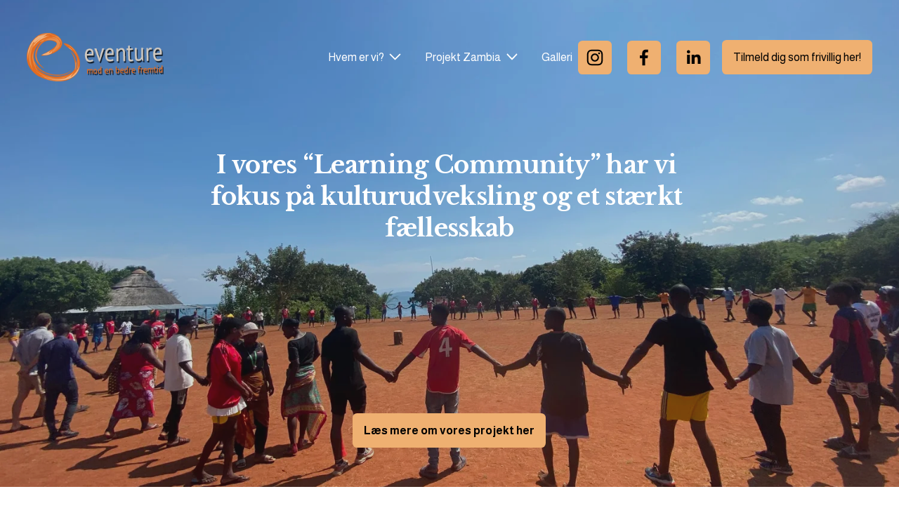

--- FILE ---
content_type: text/html;charset=utf-8
request_url: https://eventure.dk/?attachment_id=2999
body_size: 34789
content:
<!doctype html>
<html xmlns:og="http://opengraphprotocol.org/schema/" xmlns:fb="http://www.facebook.com/2008/fbml" lang="en-US"  >
  <head>
    <meta http-equiv="X-UA-Compatible" content="IE=edge,chrome=1">
    <meta name="viewport" content="width=device-width, initial-scale=1">
    <!-- This is Squarespace. --><!-- hyperboloid-primrose-rawl -->
<base href="">
<meta charset="utf-8" />
<title>Eventure </title>
<meta http-equiv="Accept-CH" content="Sec-CH-UA-Platform-Version, Sec-CH-UA-Model" /><link rel="icon" type="image/x-icon" href="https://images.squarespace-cdn.com/content/v1/677154cf880f6160d6252adc/48790b34-9cf2-42ca-baa2-3eca22310c33/favicon.ico?format=100w"/>
<link rel="canonical" href="https://eventure.dk"/>
<meta property="og:site_name" content="Eventure "/>
<meta property="og:title" content="Eventure "/>
<meta property="og:url" content="https://eventure.dk"/>
<meta property="og:type" content="website"/>
<meta property="og:image" content="http://static1.squarespace.com/static/677154cf880f6160d6252adc/t/677c0f3147c99f55116e0542/1736183601540/eventure-logo.png?format=1500w"/>
<meta property="og:image:width" content="265"/>
<meta property="og:image:height" content="94"/>
<meta itemprop="name" content="Eventure "/>
<meta itemprop="url" content="https://eventure.dk"/>
<meta itemprop="thumbnailUrl" content="http://static1.squarespace.com/static/677154cf880f6160d6252adc/t/677c0f3147c99f55116e0542/1736183601540/eventure-logo.png?format=1500w"/>
<link rel="image_src" href="http://static1.squarespace.com/static/677154cf880f6160d6252adc/t/677c0f3147c99f55116e0542/1736183601540/eventure-logo.png?format=1500w" />
<meta itemprop="image" content="http://static1.squarespace.com/static/677154cf880f6160d6252adc/t/677c0f3147c99f55116e0542/1736183601540/eventure-logo.png?format=1500w"/>
<meta name="twitter:title" content="Eventure "/>
<meta name="twitter:image" content="http://static1.squarespace.com/static/677154cf880f6160d6252adc/t/677c0f3147c99f55116e0542/1736183601540/eventure-logo.png?format=1500w"/>
<meta name="twitter:url" content="https://eventure.dk"/>
<meta name="twitter:card" content="summary"/>
<meta name="description" content="" />
<link rel="preconnect" href="https://images.squarespace-cdn.com">
<link rel="preconnect" href="https://fonts.gstatic.com" crossorigin>
<link rel="stylesheet" href="https://fonts.googleapis.com/css2?family=Libre+Baskerville:ital,wght@0,700&family=Almarai:ital,wght@0,400;0,700"><script type="text/javascript" crossorigin="anonymous" defer="true" nomodule="nomodule" src="//assets.squarespace.com/@sqs/polyfiller/1.6/legacy.js"></script>
<script type="text/javascript" crossorigin="anonymous" defer="true" src="//assets.squarespace.com/@sqs/polyfiller/1.6/modern.js"></script>
<script type="text/javascript">SQUARESPACE_ROLLUPS = {};</script>
<script>(function(rollups, name) { if (!rollups[name]) { rollups[name] = {}; } rollups[name].js = ["//assets.squarespace.com/universal/scripts-compressed/extract-css-runtime-16fad6de19934866-min.en-US.js"]; })(SQUARESPACE_ROLLUPS, 'squarespace-extract_css_runtime');</script>
<script crossorigin="anonymous" src="//assets.squarespace.com/universal/scripts-compressed/extract-css-runtime-16fad6de19934866-min.en-US.js" defer ></script><script>(function(rollups, name) { if (!rollups[name]) { rollups[name] = {}; } rollups[name].js = ["//assets.squarespace.com/universal/scripts-compressed/extract-css-moment-js-vendor-6f2a1f6ec9a41489-min.en-US.js"]; })(SQUARESPACE_ROLLUPS, 'squarespace-extract_css_moment_js_vendor');</script>
<script crossorigin="anonymous" src="//assets.squarespace.com/universal/scripts-compressed/extract-css-moment-js-vendor-6f2a1f6ec9a41489-min.en-US.js" defer ></script><script>(function(rollups, name) { if (!rollups[name]) { rollups[name] = {}; } rollups[name].js = ["//assets.squarespace.com/universal/scripts-compressed/cldr-resource-pack-22ed584d99d9b83d-min.en-US.js"]; })(SQUARESPACE_ROLLUPS, 'squarespace-cldr_resource_pack');</script>
<script crossorigin="anonymous" src="//assets.squarespace.com/universal/scripts-compressed/cldr-resource-pack-22ed584d99d9b83d-min.en-US.js" defer ></script><script>(function(rollups, name) { if (!rollups[name]) { rollups[name] = {}; } rollups[name].js = ["//assets.squarespace.com/universal/scripts-compressed/common-vendors-stable-fbd854d40b0804b7-min.en-US.js"]; })(SQUARESPACE_ROLLUPS, 'squarespace-common_vendors_stable');</script>
<script crossorigin="anonymous" src="//assets.squarespace.com/universal/scripts-compressed/common-vendors-stable-fbd854d40b0804b7-min.en-US.js" defer ></script><script>(function(rollups, name) { if (!rollups[name]) { rollups[name] = {}; } rollups[name].js = ["//assets.squarespace.com/universal/scripts-compressed/common-vendors-bde80c7679af5b90-min.en-US.js"]; })(SQUARESPACE_ROLLUPS, 'squarespace-common_vendors');</script>
<script crossorigin="anonymous" src="//assets.squarespace.com/universal/scripts-compressed/common-vendors-bde80c7679af5b90-min.en-US.js" defer ></script><script>(function(rollups, name) { if (!rollups[name]) { rollups[name] = {}; } rollups[name].js = ["//assets.squarespace.com/universal/scripts-compressed/common-767f685e67435681-min.en-US.js"]; })(SQUARESPACE_ROLLUPS, 'squarespace-common');</script>
<script crossorigin="anonymous" src="//assets.squarespace.com/universal/scripts-compressed/common-767f685e67435681-min.en-US.js" defer ></script><script>(function(rollups, name) { if (!rollups[name]) { rollups[name] = {}; } rollups[name].js = ["//assets.squarespace.com/universal/scripts-compressed/user-account-core-09ad888a9da35c6a-min.en-US.js"]; })(SQUARESPACE_ROLLUPS, 'squarespace-user_account_core');</script>
<script crossorigin="anonymous" src="//assets.squarespace.com/universal/scripts-compressed/user-account-core-09ad888a9da35c6a-min.en-US.js" defer ></script><script>(function(rollups, name) { if (!rollups[name]) { rollups[name] = {}; } rollups[name].css = ["//assets.squarespace.com/universal/styles-compressed/user-account-core-b5cadd2fd5c5d5e5-min.en-US.css"]; })(SQUARESPACE_ROLLUPS, 'squarespace-user_account_core');</script>
<link rel="stylesheet" type="text/css" href="//assets.squarespace.com/universal/styles-compressed/user-account-core-b5cadd2fd5c5d5e5-min.en-US.css"><script>(function(rollups, name) { if (!rollups[name]) { rollups[name] = {}; } rollups[name].js = ["//assets.squarespace.com/universal/scripts-compressed/performance-9e9becad3f889213-min.en-US.js"]; })(SQUARESPACE_ROLLUPS, 'squarespace-performance');</script>
<script crossorigin="anonymous" src="//assets.squarespace.com/universal/scripts-compressed/performance-9e9becad3f889213-min.en-US.js" defer ></script><script data-name="static-context">Static = window.Static || {}; Static.SQUARESPACE_CONTEXT = {"betaFeatureFlags":["member_areas_feature","enable_form_submission_trigger","nested_categories","campaigns_discount_section_in_blasts","i18n_beta_website_locales","campaigns_merch_state","contacts_and_campaigns_redesign","marketing_automations","marketing_landing_page","use_new_data_model_in_non_builder_components","campaigns_import_discounts","use_react_flow_in_automations_flowchart","campaigns_discount_section_in_automations","campaigns_new_image_layout_picker","use_chained_automations_data","supports_versioned_template_assets","new_stacked_index","scripts_defer","campaigns_thumbnail_layout","override_block_styles"],"facebookAppId":"314192535267336","facebookApiVersion":"v6.0","rollups":{"squarespace-announcement-bar":{"js":"//assets.squarespace.com/universal/scripts-compressed/announcement-bar-8ca5728a6e29569d-min.en-US.js"},"squarespace-audio-player":{"css":"//assets.squarespace.com/universal/styles-compressed/audio-player-b05f5197a871c566-min.en-US.css","js":"//assets.squarespace.com/universal/scripts-compressed/audio-player-70759db1d1d75a1a-min.en-US.js"},"squarespace-blog-collection-list":{"css":"//assets.squarespace.com/universal/styles-compressed/blog-collection-list-b4046463b72f34e2-min.en-US.css","js":"//assets.squarespace.com/universal/scripts-compressed/blog-collection-list-f78db80fc1cd6fce-min.en-US.js"},"squarespace-calendar-block-renderer":{"css":"//assets.squarespace.com/universal/styles-compressed/calendar-block-renderer-b72d08ba4421f5a0-min.en-US.css","js":"//assets.squarespace.com/universal/scripts-compressed/calendar-block-renderer-3d01defb50e1f992-min.en-US.js"},"squarespace-chartjs-helpers":{"css":"//assets.squarespace.com/universal/styles-compressed/chartjs-helpers-96b256171ee039c1-min.en-US.css","js":"//assets.squarespace.com/universal/scripts-compressed/chartjs-helpers-4fd57f343946d08e-min.en-US.js"},"squarespace-comments":{"css":"//assets.squarespace.com/universal/styles-compressed/comments-c667eb86a9848717-min.en-US.css","js":"//assets.squarespace.com/universal/scripts-compressed/comments-f36afc77df87e754-min.en-US.js"},"squarespace-custom-css-popup":{"css":"//assets.squarespace.com/universal/styles-compressed/custom-css-popup-2fb994b82700da86-min.en-US.css","js":"//assets.squarespace.com/universal/scripts-compressed/custom-css-popup-f676e3286c613c94-min.en-US.js"},"squarespace-dialog":{"css":"//assets.squarespace.com/universal/styles-compressed/dialog-f9093f2d526b94df-min.en-US.css","js":"//assets.squarespace.com/universal/scripts-compressed/dialog-58334cc8a60fa4b6-min.en-US.js"},"squarespace-events-collection":{"css":"//assets.squarespace.com/universal/styles-compressed/events-collection-b72d08ba4421f5a0-min.en-US.css","js":"//assets.squarespace.com/universal/scripts-compressed/events-collection-4234e8e8dfa038bd-min.en-US.js"},"squarespace-form-rendering-utils":{"js":"//assets.squarespace.com/universal/scripts-compressed/form-rendering-utils-401802a7b89e8b72-min.en-US.js"},"squarespace-forms":{"css":"//assets.squarespace.com/universal/styles-compressed/forms-0afd3c6ac30bbab1-min.en-US.css","js":"//assets.squarespace.com/universal/scripts-compressed/forms-8781a130119d16e2-min.en-US.js"},"squarespace-gallery-collection-list":{"css":"//assets.squarespace.com/universal/styles-compressed/gallery-collection-list-b4046463b72f34e2-min.en-US.css","js":"//assets.squarespace.com/universal/scripts-compressed/gallery-collection-list-07747667a3187b76-min.en-US.js"},"squarespace-image-zoom":{"css":"//assets.squarespace.com/universal/styles-compressed/image-zoom-b4046463b72f34e2-min.en-US.css","js":"//assets.squarespace.com/universal/scripts-compressed/image-zoom-60c18dc5f8f599ea-min.en-US.js"},"squarespace-pinterest":{"css":"//assets.squarespace.com/universal/styles-compressed/pinterest-b4046463b72f34e2-min.en-US.css","js":"//assets.squarespace.com/universal/scripts-compressed/pinterest-e74d8abc38ae7969-min.en-US.js"},"squarespace-popup-overlay":{"css":"//assets.squarespace.com/universal/styles-compressed/popup-overlay-b742b752f5880972-min.en-US.css","js":"//assets.squarespace.com/universal/scripts-compressed/popup-overlay-6c8cb9839f8d63ae-min.en-US.js"},"squarespace-product-quick-view":{"css":"//assets.squarespace.com/universal/styles-compressed/product-quick-view-9052fb446c5800ee-min.en-US.css","js":"//assets.squarespace.com/universal/scripts-compressed/product-quick-view-1043cde86decc03d-min.en-US.js"},"squarespace-products-collection-item-v2":{"css":"//assets.squarespace.com/universal/styles-compressed/products-collection-item-v2-b4046463b72f34e2-min.en-US.css","js":"//assets.squarespace.com/universal/scripts-compressed/products-collection-item-v2-e3a3f101748fca6e-min.en-US.js"},"squarespace-products-collection-list-v2":{"css":"//assets.squarespace.com/universal/styles-compressed/products-collection-list-v2-b4046463b72f34e2-min.en-US.css","js":"//assets.squarespace.com/universal/scripts-compressed/products-collection-list-v2-eedc544f4cc56af4-min.en-US.js"},"squarespace-search-page":{"css":"//assets.squarespace.com/universal/styles-compressed/search-page-90a67fc09b9b32c6-min.en-US.css","js":"//assets.squarespace.com/universal/scripts-compressed/search-page-1ab45cdb16b611e7-min.en-US.js"},"squarespace-search-preview":{"js":"//assets.squarespace.com/universal/scripts-compressed/search-preview-688e28f5f974c509-min.en-US.js"},"squarespace-simple-liking":{"css":"//assets.squarespace.com/universal/styles-compressed/simple-liking-701bf8bbc05ec6aa-min.en-US.css","js":"//assets.squarespace.com/universal/scripts-compressed/simple-liking-e6bc64da9e3b1cf4-min.en-US.js"},"squarespace-social-buttons":{"css":"//assets.squarespace.com/universal/styles-compressed/social-buttons-95032e5fa98e47a5-min.en-US.css","js":"//assets.squarespace.com/universal/scripts-compressed/social-buttons-582917800c211a3a-min.en-US.js"},"squarespace-tourdates":{"css":"//assets.squarespace.com/universal/styles-compressed/tourdates-b4046463b72f34e2-min.en-US.css","js":"//assets.squarespace.com/universal/scripts-compressed/tourdates-51421cf172e5f3d9-min.en-US.js"},"squarespace-website-overlays-manager":{"css":"//assets.squarespace.com/universal/styles-compressed/website-overlays-manager-07ea5a4e004e6710-min.en-US.css","js":"//assets.squarespace.com/universal/scripts-compressed/website-overlays-manager-bf325524a3156904-min.en-US.js"}},"pageType":2,"website":{"id":"677154cf880f6160d6252adc","identifier":"hyperboloid-primrose-rawl","websiteType":1,"contentModifiedOn":1748105258373,"cloneable":false,"hasBeenCloneable":false,"siteStatus":{},"language":"en-US","translationLocale":"en-US","formattingLocale":"en-US","timeZone":"Europe/Berlin","machineTimeZoneOffset":3600000,"timeZoneOffset":3600000,"timeZoneAbbr":"CET","siteTitle":"Eventure ","fullSiteTitle":"Eventure ","location":{},"logoImageId":"677c0f3147c99f55116e0542","shareButtonOptions":{"3":true,"1":true,"8":true,"2":true,"7":true,"4":true,"6":true},"logoImageUrl":"//images.squarespace-cdn.com/content/v1/677154cf880f6160d6252adc/91d8ec0f-c885-4316-9dde-b58516a19582/eventure-logo.png","authenticUrl":"https://eventure.dk","internalUrl":"https://hyperboloid-primrose-rawl.squarespace.com","baseUrl":"https://eventure.dk","primaryDomain":"eventure.dk","sslSetting":3,"isHstsEnabled":true,"socialAccounts":[{"serviceId":64,"screenname":"Instagram","addedOn":1735480527667,"profileUrl":"https://www.instagram.com/projectsbyeventure/","iconEnabled":true,"serviceName":"instagram-unauth"},{"serviceId":60,"screenname":"Facebook","addedOn":1735480527671,"profileUrl":"https://www.facebook.com/NGO.EVENTURE","iconEnabled":true,"serviceName":"facebook-unauth"},{"serviceId":65,"screenname":"LinkedIn","addedOn":1736182834597,"profileUrl":"https://www.linkedin.com/company/689999/admin/dashboard/","iconEnabled":true,"serviceName":"linkedin-unauth"}],"typekitId":"","statsMigrated":false,"imageMetadataProcessingEnabled":false,"screenshotId":"3d23e117dee70dc5af50ebc9ba933c024701b83ceec99c497512ce66f58f37cf","captchaSettings":{"enabledForDonations":false},"showOwnerLogin":false},"websiteSettings":{"id":"677154cf880f6160d6252adf","websiteId":"677154cf880f6160d6252adc","subjects":[],"country":"DK","state":"","simpleLikingEnabled":true,"mobileInfoBarSettings":{"isContactEmailEnabled":false,"isContactPhoneNumberEnabled":false,"isLocationEnabled":false,"isBusinessHoursEnabled":false},"announcementBarSettings":{},"commentLikesAllowed":true,"commentAnonAllowed":true,"commentThreaded":true,"commentApprovalRequired":false,"commentAvatarsOn":true,"commentSortType":2,"commentFlagThreshold":0,"commentFlagsAllowed":true,"commentEnableByDefault":true,"commentDisableAfterDaysDefault":0,"disqusShortname":"","commentsEnabled":false,"businessHours":{},"storeSettings":{"returnPolicy":null,"termsOfService":null,"privacyPolicy":null,"expressCheckout":false,"continueShoppingLinkUrl":"/","useLightCart":false,"showNoteField":false,"shippingCountryDefaultValue":"US","billToShippingDefaultValue":false,"showShippingPhoneNumber":true,"isShippingPhoneRequired":false,"showBillingPhoneNumber":true,"isBillingPhoneRequired":false,"currenciesSupported":["USD","CAD","GBP","AUD","EUR","CHF","NOK","SEK","DKK","NZD","SGD","MXN","HKD","CZK","ILS","MYR","RUB","PHP","PLN","THB","BRL","ARS","COP","IDR","INR","JPY","ZAR"],"defaultCurrency":"USD","selectedCurrency":"DKK","measurementStandard":2,"showCustomCheckoutForm":false,"checkoutPageMarketingOptInEnabled":true,"enableMailingListOptInByDefault":false,"sameAsRetailLocation":false,"merchandisingSettings":{"scarcityEnabledOnProductItems":false,"scarcityEnabledOnProductBlocks":false,"scarcityMessageType":"DEFAULT_SCARCITY_MESSAGE","scarcityThreshold":10,"multipleQuantityAllowedForServices":true,"restockNotificationsEnabled":false,"restockNotificationsSuccessText":"","restockNotificationsMailingListSignUpEnabled":false,"relatedProductsEnabled":false,"relatedProductsOrdering":"random","soldOutVariantsDropdownDisabled":false,"productComposerOptedIn":false,"productComposerABTestOptedOut":false,"productReviewsEnabled":false},"minimumOrderSubtotalEnabled":false,"minimumOrderSubtotal":{"currency":"DKK","value":"0.00"},"isLive":true,"multipleQuantityAllowedForServices":true},"useEscapeKeyToLogin":false,"ssBadgeType":1,"ssBadgePosition":4,"ssBadgeVisibility":1,"ssBadgeDevices":1,"pinterestOverlayOptions":{"mode":"disabled"},"userAccountsSettings":{"loginAllowed":true,"signupAllowed":true}},"cookieSettings":{"isCookieBannerEnabled":true,"isRestrictiveCookiePolicyEnabled":true,"cookieBannerText":"<p>Select \u201CAccept all\u201D to agree to our use of cookies and similar technologies to enhance your browsing experience, security, analytics and customization. Select \u201DManage cookies\u201D to make more choices or opt out.</p>","cookieBannerPosition":"BOTTOM","cookieBannerCtaText":"Accept all","cookieBannerAcceptType":"OPT_IN","cookieBannerOptOutCtaText":"Decline all","cookieBannerHasOptOut":true,"cookieBannerHasManageCookies":true,"cookieBannerManageCookiesLabel":"Manage cookies","cookieBannerSavedPreferencesText":"Cookie Preferences","cookieBannerSavedPreferencesLayout":"PILL"},"websiteCloneable":false,"collection":{"title":"Home","id":"67715541192eb76b8bf38386","fullUrl":"/","type":10,"permissionType":1},"subscribed":false,"appDomain":"squarespace.com","templateTweakable":true,"tweakJSON":{"form-use-theme-colors":"true","header-logo-height":"69px","header-mobile-logo-max-height":"30px","header-vert-padding":"3.7vw","header-width":"Inset","maxPageWidth":"2000px","mobile-header-vert-padding":"6vw","pagePadding":"3vw","tweak-blog-alternating-side-by-side-image-aspect-ratio":"1:1 Square","tweak-blog-alternating-side-by-side-image-spacing":"6%","tweak-blog-alternating-side-by-side-meta-spacing":"20px","tweak-blog-alternating-side-by-side-primary-meta":"Categories","tweak-blog-alternating-side-by-side-read-more-spacing":"20px","tweak-blog-alternating-side-by-side-secondary-meta":"Date","tweak-blog-basic-grid-columns":"2","tweak-blog-basic-grid-image-aspect-ratio":"3:2 Standard","tweak-blog-basic-grid-image-spacing":"50px","tweak-blog-basic-grid-meta-spacing":"37px","tweak-blog-basic-grid-primary-meta":"Categories","tweak-blog-basic-grid-read-more-spacing":"37px","tweak-blog-basic-grid-secondary-meta":"Date","tweak-blog-item-custom-width":"55","tweak-blog-item-show-author-profile":"false","tweak-blog-item-width":"Custom","tweak-blog-masonry-columns":"2","tweak-blog-masonry-horizontal-spacing":"150px","tweak-blog-masonry-image-spacing":"40px","tweak-blog-masonry-meta-spacing":"20px","tweak-blog-masonry-primary-meta":"Categories","tweak-blog-masonry-read-more-spacing":"11px","tweak-blog-masonry-secondary-meta":"None","tweak-blog-masonry-vertical-spacing":"110px","tweak-blog-side-by-side-image-aspect-ratio":"1:1 Square","tweak-blog-side-by-side-image-spacing":"6%","tweak-blog-side-by-side-meta-spacing":"20px","tweak-blog-side-by-side-primary-meta":"Categories","tweak-blog-side-by-side-read-more-spacing":"20px","tweak-blog-side-by-side-secondary-meta":"Date","tweak-blog-single-column-image-spacing":"50px","tweak-blog-single-column-meta-spacing":"30px","tweak-blog-single-column-primary-meta":"Categories","tweak-blog-single-column-read-more-spacing":"30px","tweak-blog-single-column-secondary-meta":"Date","tweak-events-stacked-show-thumbnails":"true","tweak-events-stacked-thumbnail-size":"3:2 Standard","tweak-fixed-header":"true","tweak-fixed-header-style":"Basic","tweak-global-animations-animation-curve":"ease","tweak-global-animations-animation-delay":"0.6s","tweak-global-animations-animation-duration":"0.90s","tweak-global-animations-animation-style":"fade","tweak-global-animations-animation-type":"fade","tweak-global-animations-complexity-level":"detailed","tweak-global-animations-enabled":"true","tweak-portfolio-grid-basic-custom-height":"50","tweak-portfolio-grid-overlay-custom-height":"50","tweak-portfolio-hover-follow-acceleration":"10%","tweak-portfolio-hover-follow-animation-duration":"Medium","tweak-portfolio-hover-follow-animation-type":"Fade","tweak-portfolio-hover-follow-delimiter":"Hyphen","tweak-portfolio-hover-follow-front":"false","tweak-portfolio-hover-follow-layout":"Inline","tweak-portfolio-hover-follow-size":"93","tweak-portfolio-hover-follow-text-spacing-x":"1.5","tweak-portfolio-hover-follow-text-spacing-y":"1.5","tweak-portfolio-hover-static-animation-duration":"Medium","tweak-portfolio-hover-static-animation-type":"Scale Up","tweak-portfolio-hover-static-delimiter":"Forward Slash","tweak-portfolio-hover-static-front":"false","tweak-portfolio-hover-static-layout":"Stacked","tweak-portfolio-hover-static-size":"75","tweak-portfolio-hover-static-text-spacing-x":"1.5","tweak-portfolio-hover-static-text-spacing-y":"1.5","tweak-portfolio-index-background-animation-duration":"Medium","tweak-portfolio-index-background-animation-type":"Fade","tweak-portfolio-index-background-custom-height":"50","tweak-portfolio-index-background-delimiter":"None","tweak-portfolio-index-background-height":"Large","tweak-portfolio-index-background-horizontal-alignment":"Center","tweak-portfolio-index-background-link-format":"Stacked","tweak-portfolio-index-background-persist":"false","tweak-portfolio-index-background-vertical-alignment":"Middle","tweak-portfolio-index-background-width":"Full","tweak-product-basic-item-click-action":"None","tweak-product-basic-item-gallery-aspect-ratio":"3:4 Three-Four (Vertical)","tweak-product-basic-item-gallery-design":"Slideshow","tweak-product-basic-item-gallery-width":"50%","tweak-product-basic-item-hover-action":"None","tweak-product-basic-item-image-spacing":"2vw","tweak-product-basic-item-image-zoom-factor":"2","tweak-product-basic-item-product-variant-display":"Dropdown","tweak-product-basic-item-thumbnail-placement":"Side","tweak-product-basic-item-variant-picker-layout":"Dropdowns","tweak-products-add-to-cart-button":"false","tweak-products-columns":"2","tweak-products-gutter-column":"2vw","tweak-products-gutter-row":"2vw","tweak-products-header-text-alignment":"Middle","tweak-products-image-aspect-ratio":"2:3 Standard (Vertical)","tweak-products-image-text-spacing":"0.5vw","tweak-products-mobile-columns":"1","tweak-products-text-alignment":"Left","tweak-products-width":"Full","tweak-transparent-header":"true"},"templateId":"5c5a519771c10ba3470d8101","templateVersion":"7.1","pageFeatures":[1,2,4],"gmRenderKey":"QUl6YVN5Q0JUUk9xNkx1dkZfSUUxcjQ2LVQ0QWVUU1YtMGQ3bXk4","templateScriptsRootUrl":"https://static1.squarespace.com/static/vta/5c5a519771c10ba3470d8101/scripts/","impersonatedSession":false,"tzData":{"zones":[[60,"EU","CE%sT",null]],"rules":{"EU":[[1981,"max",null,"Mar","lastSun","1:00u","1:00","S"],[1996,"max",null,"Oct","lastSun","1:00u","0",null]]}},"showAnnouncementBar":false,"recaptchaEnterpriseContext":{"recaptchaEnterpriseSiteKey":"6LdDFQwjAAAAAPigEvvPgEVbb7QBm-TkVJdDTlAv"},"i18nContext":{"timeZoneData":{"id":"Europe/Berlin","name":"Central European Time"}},"env":"PRODUCTION","visitorFormContext":{"formFieldFormats":{"initialPhoneFormat":{"id":0,"type":"PHONE_NUMBER","country":"DK","labelLocale":"en-US","fields":[{"type":"FIELD","label":"1","identifier":"1","length":2,"required":false,"metadata":{}},{"type":"SEPARATOR","label":" ","identifier":"Space","length":0,"required":false,"metadata":{}},{"type":"FIELD","label":"2","identifier":"2","length":2,"required":false,"metadata":{}},{"type":"SEPARATOR","label":" ","identifier":"Space","length":0,"required":false,"metadata":{}},{"type":"FIELD","label":"3","identifier":"3","length":2,"required":false,"metadata":{}},{"type":"SEPARATOR","label":" ","identifier":"Space","length":0,"required":false,"metadata":{}},{"type":"FIELD","label":"4","identifier":"4","length":14,"required":false,"metadata":{}}]},"countries":[{"name":"Afghanistan","code":"AF","phoneCode":"+93"},{"name":"\u00C5land Islands","code":"AX","phoneCode":"+358"},{"name":"Albania","code":"AL","phoneCode":"+355"},{"name":"Algeria","code":"DZ","phoneCode":"+213"},{"name":"American Samoa","code":"AS","phoneCode":"+1"},{"name":"Andorra","code":"AD","phoneCode":"+376"},{"name":"Angola","code":"AO","phoneCode":"+244"},{"name":"Anguilla","code":"AI","phoneCode":"+1"},{"name":"Antigua & Barbuda","code":"AG","phoneCode":"+1"},{"name":"Argentina","code":"AR","phoneCode":"+54"},{"name":"Armenia","code":"AM","phoneCode":"+374"},{"name":"Aruba","code":"AW","phoneCode":"+297"},{"name":"Ascension Island","code":"AC","phoneCode":"+247"},{"name":"Australia","code":"AU","phoneCode":"+61"},{"name":"Austria","code":"AT","phoneCode":"+43"},{"name":"Azerbaijan","code":"AZ","phoneCode":"+994"},{"name":"Bahamas","code":"BS","phoneCode":"+1"},{"name":"Bahrain","code":"BH","phoneCode":"+973"},{"name":"Bangladesh","code":"BD","phoneCode":"+880"},{"name":"Barbados","code":"BB","phoneCode":"+1"},{"name":"Belarus","code":"BY","phoneCode":"+375"},{"name":"Belgium","code":"BE","phoneCode":"+32"},{"name":"Belize","code":"BZ","phoneCode":"+501"},{"name":"Benin","code":"BJ","phoneCode":"+229"},{"name":"Bermuda","code":"BM","phoneCode":"+1"},{"name":"Bhutan","code":"BT","phoneCode":"+975"},{"name":"Bolivia","code":"BO","phoneCode":"+591"},{"name":"Bosnia & Herzegovina","code":"BA","phoneCode":"+387"},{"name":"Botswana","code":"BW","phoneCode":"+267"},{"name":"Brazil","code":"BR","phoneCode":"+55"},{"name":"British Indian Ocean Territory","code":"IO","phoneCode":"+246"},{"name":"British Virgin Islands","code":"VG","phoneCode":"+1"},{"name":"Brunei","code":"BN","phoneCode":"+673"},{"name":"Bulgaria","code":"BG","phoneCode":"+359"},{"name":"Burkina Faso","code":"BF","phoneCode":"+226"},{"name":"Burundi","code":"BI","phoneCode":"+257"},{"name":"Cambodia","code":"KH","phoneCode":"+855"},{"name":"Cameroon","code":"CM","phoneCode":"+237"},{"name":"Canada","code":"CA","phoneCode":"+1"},{"name":"Cape Verde","code":"CV","phoneCode":"+238"},{"name":"Caribbean Netherlands","code":"BQ","phoneCode":"+599"},{"name":"Cayman Islands","code":"KY","phoneCode":"+1"},{"name":"Central African Republic","code":"CF","phoneCode":"+236"},{"name":"Chad","code":"TD","phoneCode":"+235"},{"name":"Chile","code":"CL","phoneCode":"+56"},{"name":"China","code":"CN","phoneCode":"+86"},{"name":"Christmas Island","code":"CX","phoneCode":"+61"},{"name":"Cocos (Keeling) Islands","code":"CC","phoneCode":"+61"},{"name":"Colombia","code":"CO","phoneCode":"+57"},{"name":"Comoros","code":"KM","phoneCode":"+269"},{"name":"Congo - Brazzaville","code":"CG","phoneCode":"+242"},{"name":"Congo - Kinshasa","code":"CD","phoneCode":"+243"},{"name":"Cook Islands","code":"CK","phoneCode":"+682"},{"name":"Costa Rica","code":"CR","phoneCode":"+506"},{"name":"C\u00F4te d\u2019Ivoire","code":"CI","phoneCode":"+225"},{"name":"Croatia","code":"HR","phoneCode":"+385"},{"name":"Cuba","code":"CU","phoneCode":"+53"},{"name":"Cura\u00E7ao","code":"CW","phoneCode":"+599"},{"name":"Cyprus","code":"CY","phoneCode":"+357"},{"name":"Czechia","code":"CZ","phoneCode":"+420"},{"name":"Denmark","code":"DK","phoneCode":"+45"},{"name":"Djibouti","code":"DJ","phoneCode":"+253"},{"name":"Dominica","code":"DM","phoneCode":"+1"},{"name":"Dominican Republic","code":"DO","phoneCode":"+1"},{"name":"Ecuador","code":"EC","phoneCode":"+593"},{"name":"Egypt","code":"EG","phoneCode":"+20"},{"name":"El Salvador","code":"SV","phoneCode":"+503"},{"name":"Equatorial Guinea","code":"GQ","phoneCode":"+240"},{"name":"Eritrea","code":"ER","phoneCode":"+291"},{"name":"Estonia","code":"EE","phoneCode":"+372"},{"name":"Eswatini","code":"SZ","phoneCode":"+268"},{"name":"Ethiopia","code":"ET","phoneCode":"+251"},{"name":"Falkland Islands","code":"FK","phoneCode":"+500"},{"name":"Faroe Islands","code":"FO","phoneCode":"+298"},{"name":"Fiji","code":"FJ","phoneCode":"+679"},{"name":"Finland","code":"FI","phoneCode":"+358"},{"name":"France","code":"FR","phoneCode":"+33"},{"name":"French Guiana","code":"GF","phoneCode":"+594"},{"name":"French Polynesia","code":"PF","phoneCode":"+689"},{"name":"Gabon","code":"GA","phoneCode":"+241"},{"name":"Gambia","code":"GM","phoneCode":"+220"},{"name":"Georgia","code":"GE","phoneCode":"+995"},{"name":"Germany","code":"DE","phoneCode":"+49"},{"name":"Ghana","code":"GH","phoneCode":"+233"},{"name":"Gibraltar","code":"GI","phoneCode":"+350"},{"name":"Greece","code":"GR","phoneCode":"+30"},{"name":"Greenland","code":"GL","phoneCode":"+299"},{"name":"Grenada","code":"GD","phoneCode":"+1"},{"name":"Guadeloupe","code":"GP","phoneCode":"+590"},{"name":"Guam","code":"GU","phoneCode":"+1"},{"name":"Guatemala","code":"GT","phoneCode":"+502"},{"name":"Guernsey","code":"GG","phoneCode":"+44"},{"name":"Guinea","code":"GN","phoneCode":"+224"},{"name":"Guinea-Bissau","code":"GW","phoneCode":"+245"},{"name":"Guyana","code":"GY","phoneCode":"+592"},{"name":"Haiti","code":"HT","phoneCode":"+509"},{"name":"Honduras","code":"HN","phoneCode":"+504"},{"name":"Hong Kong SAR China","code":"HK","phoneCode":"+852"},{"name":"Hungary","code":"HU","phoneCode":"+36"},{"name":"Iceland","code":"IS","phoneCode":"+354"},{"name":"India","code":"IN","phoneCode":"+91"},{"name":"Indonesia","code":"ID","phoneCode":"+62"},{"name":"Iran","code":"IR","phoneCode":"+98"},{"name":"Iraq","code":"IQ","phoneCode":"+964"},{"name":"Ireland","code":"IE","phoneCode":"+353"},{"name":"Isle of Man","code":"IM","phoneCode":"+44"},{"name":"Israel","code":"IL","phoneCode":"+972"},{"name":"Italy","code":"IT","phoneCode":"+39"},{"name":"Jamaica","code":"JM","phoneCode":"+1"},{"name":"Japan","code":"JP","phoneCode":"+81"},{"name":"Jersey","code":"JE","phoneCode":"+44"},{"name":"Jordan","code":"JO","phoneCode":"+962"},{"name":"Kazakhstan","code":"KZ","phoneCode":"+7"},{"name":"Kenya","code":"KE","phoneCode":"+254"},{"name":"Kiribati","code":"KI","phoneCode":"+686"},{"name":"Kosovo","code":"XK","phoneCode":"+383"},{"name":"Kuwait","code":"KW","phoneCode":"+965"},{"name":"Kyrgyzstan","code":"KG","phoneCode":"+996"},{"name":"Laos","code":"LA","phoneCode":"+856"},{"name":"Latvia","code":"LV","phoneCode":"+371"},{"name":"Lebanon","code":"LB","phoneCode":"+961"},{"name":"Lesotho","code":"LS","phoneCode":"+266"},{"name":"Liberia","code":"LR","phoneCode":"+231"},{"name":"Libya","code":"LY","phoneCode":"+218"},{"name":"Liechtenstein","code":"LI","phoneCode":"+423"},{"name":"Lithuania","code":"LT","phoneCode":"+370"},{"name":"Luxembourg","code":"LU","phoneCode":"+352"},{"name":"Macao SAR China","code":"MO","phoneCode":"+853"},{"name":"Madagascar","code":"MG","phoneCode":"+261"},{"name":"Malawi","code":"MW","phoneCode":"+265"},{"name":"Malaysia","code":"MY","phoneCode":"+60"},{"name":"Maldives","code":"MV","phoneCode":"+960"},{"name":"Mali","code":"ML","phoneCode":"+223"},{"name":"Malta","code":"MT","phoneCode":"+356"},{"name":"Marshall Islands","code":"MH","phoneCode":"+692"},{"name":"Martinique","code":"MQ","phoneCode":"+596"},{"name":"Mauritania","code":"MR","phoneCode":"+222"},{"name":"Mauritius","code":"MU","phoneCode":"+230"},{"name":"Mayotte","code":"YT","phoneCode":"+262"},{"name":"Mexico","code":"MX","phoneCode":"+52"},{"name":"Micronesia","code":"FM","phoneCode":"+691"},{"name":"Moldova","code":"MD","phoneCode":"+373"},{"name":"Monaco","code":"MC","phoneCode":"+377"},{"name":"Mongolia","code":"MN","phoneCode":"+976"},{"name":"Montenegro","code":"ME","phoneCode":"+382"},{"name":"Montserrat","code":"MS","phoneCode":"+1"},{"name":"Morocco","code":"MA","phoneCode":"+212"},{"name":"Mozambique","code":"MZ","phoneCode":"+258"},{"name":"Myanmar (Burma)","code":"MM","phoneCode":"+95"},{"name":"Namibia","code":"NA","phoneCode":"+264"},{"name":"Nauru","code":"NR","phoneCode":"+674"},{"name":"Nepal","code":"NP","phoneCode":"+977"},{"name":"Netherlands","code":"NL","phoneCode":"+31"},{"name":"New Caledonia","code":"NC","phoneCode":"+687"},{"name":"New Zealand","code":"NZ","phoneCode":"+64"},{"name":"Nicaragua","code":"NI","phoneCode":"+505"},{"name":"Niger","code":"NE","phoneCode":"+227"},{"name":"Nigeria","code":"NG","phoneCode":"+234"},{"name":"Niue","code":"NU","phoneCode":"+683"},{"name":"Norfolk Island","code":"NF","phoneCode":"+672"},{"name":"Northern Mariana Islands","code":"MP","phoneCode":"+1"},{"name":"North Korea","code":"KP","phoneCode":"+850"},{"name":"North Macedonia","code":"MK","phoneCode":"+389"},{"name":"Norway","code":"NO","phoneCode":"+47"},{"name":"Oman","code":"OM","phoneCode":"+968"},{"name":"Pakistan","code":"PK","phoneCode":"+92"},{"name":"Palau","code":"PW","phoneCode":"+680"},{"name":"Palestinian Territories","code":"PS","phoneCode":"+970"},{"name":"Panama","code":"PA","phoneCode":"+507"},{"name":"Papua New Guinea","code":"PG","phoneCode":"+675"},{"name":"Paraguay","code":"PY","phoneCode":"+595"},{"name":"Peru","code":"PE","phoneCode":"+51"},{"name":"Philippines","code":"PH","phoneCode":"+63"},{"name":"Poland","code":"PL","phoneCode":"+48"},{"name":"Portugal","code":"PT","phoneCode":"+351"},{"name":"Puerto Rico","code":"PR","phoneCode":"+1"},{"name":"Qatar","code":"QA","phoneCode":"+974"},{"name":"R\u00E9union","code":"RE","phoneCode":"+262"},{"name":"Romania","code":"RO","phoneCode":"+40"},{"name":"Russia","code":"RU","phoneCode":"+7"},{"name":"Rwanda","code":"RW","phoneCode":"+250"},{"name":"Samoa","code":"WS","phoneCode":"+685"},{"name":"San Marino","code":"SM","phoneCode":"+378"},{"name":"S\u00E3o Tom\u00E9 & Pr\u00EDncipe","code":"ST","phoneCode":"+239"},{"name":"Saudi Arabia","code":"SA","phoneCode":"+966"},{"name":"Senegal","code":"SN","phoneCode":"+221"},{"name":"Serbia","code":"RS","phoneCode":"+381"},{"name":"Seychelles","code":"SC","phoneCode":"+248"},{"name":"Sierra Leone","code":"SL","phoneCode":"+232"},{"name":"Singapore","code":"SG","phoneCode":"+65"},{"name":"Sint Maarten","code":"SX","phoneCode":"+1"},{"name":"Slovakia","code":"SK","phoneCode":"+421"},{"name":"Slovenia","code":"SI","phoneCode":"+386"},{"name":"Solomon Islands","code":"SB","phoneCode":"+677"},{"name":"Somalia","code":"SO","phoneCode":"+252"},{"name":"South Africa","code":"ZA","phoneCode":"+27"},{"name":"South Korea","code":"KR","phoneCode":"+82"},{"name":"South Sudan","code":"SS","phoneCode":"+211"},{"name":"Spain","code":"ES","phoneCode":"+34"},{"name":"Sri Lanka","code":"LK","phoneCode":"+94"},{"name":"St. Barth\u00E9lemy","code":"BL","phoneCode":"+590"},{"name":"St. Helena","code":"SH","phoneCode":"+290"},{"name":"St. Kitts & Nevis","code":"KN","phoneCode":"+1"},{"name":"St. Lucia","code":"LC","phoneCode":"+1"},{"name":"St. Martin","code":"MF","phoneCode":"+590"},{"name":"St. Pierre & Miquelon","code":"PM","phoneCode":"+508"},{"name":"St. Vincent & Grenadines","code":"VC","phoneCode":"+1"},{"name":"Sudan","code":"SD","phoneCode":"+249"},{"name":"Suriname","code":"SR","phoneCode":"+597"},{"name":"Svalbard & Jan Mayen","code":"SJ","phoneCode":"+47"},{"name":"Sweden","code":"SE","phoneCode":"+46"},{"name":"Switzerland","code":"CH","phoneCode":"+41"},{"name":"Syria","code":"SY","phoneCode":"+963"},{"name":"Taiwan","code":"TW","phoneCode":"+886"},{"name":"Tajikistan","code":"TJ","phoneCode":"+992"},{"name":"Tanzania","code":"TZ","phoneCode":"+255"},{"name":"Thailand","code":"TH","phoneCode":"+66"},{"name":"Timor-Leste","code":"TL","phoneCode":"+670"},{"name":"Togo","code":"TG","phoneCode":"+228"},{"name":"Tokelau","code":"TK","phoneCode":"+690"},{"name":"Tonga","code":"TO","phoneCode":"+676"},{"name":"Trinidad & Tobago","code":"TT","phoneCode":"+1"},{"name":"Tristan da Cunha","code":"TA","phoneCode":"+290"},{"name":"Tunisia","code":"TN","phoneCode":"+216"},{"name":"T\u00FCrkiye","code":"TR","phoneCode":"+90"},{"name":"Turkmenistan","code":"TM","phoneCode":"+993"},{"name":"Turks & Caicos Islands","code":"TC","phoneCode":"+1"},{"name":"Tuvalu","code":"TV","phoneCode":"+688"},{"name":"U.S. Virgin Islands","code":"VI","phoneCode":"+1"},{"name":"Uganda","code":"UG","phoneCode":"+256"},{"name":"Ukraine","code":"UA","phoneCode":"+380"},{"name":"United Arab Emirates","code":"AE","phoneCode":"+971"},{"name":"United Kingdom","code":"GB","phoneCode":"+44"},{"name":"United States","code":"US","phoneCode":"+1"},{"name":"Uruguay","code":"UY","phoneCode":"+598"},{"name":"Uzbekistan","code":"UZ","phoneCode":"+998"},{"name":"Vanuatu","code":"VU","phoneCode":"+678"},{"name":"Vatican City","code":"VA","phoneCode":"+39"},{"name":"Venezuela","code":"VE","phoneCode":"+58"},{"name":"Vietnam","code":"VN","phoneCode":"+84"},{"name":"Wallis & Futuna","code":"WF","phoneCode":"+681"},{"name":"Western Sahara","code":"EH","phoneCode":"+212"},{"name":"Yemen","code":"YE","phoneCode":"+967"},{"name":"Zambia","code":"ZM","phoneCode":"+260"},{"name":"Zimbabwe","code":"ZW","phoneCode":"+263"}],"initialAddressFormat":{"id":0,"type":"ADDRESS","country":"DK","labelLocale":"en","fields":[{"type":"FIELD","label":"Address Line 1","identifier":"Line1","length":0,"required":true,"metadata":{"autocomplete":"address-line1"}},{"type":"SEPARATOR","label":"\n","identifier":"Newline","length":0,"required":false,"metadata":{}},{"type":"FIELD","label":"Address Line 2","identifier":"Line2","length":0,"required":false,"metadata":{"autocomplete":"address-line2"}},{"type":"SEPARATOR","label":"\n","identifier":"Newline","length":0,"required":false,"metadata":{}},{"type":"FIELD","label":"Postal Code","identifier":"Zip","length":0,"required":true,"metadata":{"autocomplete":"postal-code"}},{"type":"SEPARATOR","label":" ","identifier":"Space","length":0,"required":false,"metadata":{}},{"type":"FIELD","label":"City","identifier":"City","length":0,"required":true,"metadata":{"autocomplete":"address-level1"}}]},"initialNameOrder":"GIVEN_FIRST"},"localizedStrings":{"validation":{"noValidSelection":"A valid selection must be made.","invalidUrl":"Must be a valid URL.","stringTooLong":"Value should have a length no longer than {0}.","containsInvalidKey":"{0} contains an invalid key.","invalidTwitterUsername":"Must be a valid Twitter username.","valueOutsideRange":"Value must be in the range {0} to {1}.","invalidPassword":"Passwords should not contain whitespace.","missingRequiredSubfields":"{0} is missing required subfields: {1}","invalidCurrency":"Currency value should be formatted like 1234 or 123.99.","invalidMapSize":"Value should contain exactly {0} elements.","subfieldsRequired":"All fields in {0} are required.","formSubmissionFailed":"Form submission failed. Review the following information: {0}.","invalidCountryCode":"Country code should have an optional plus and up to 4 digits.","invalidDate":"This is not a real date.","required":"{0} is required.","invalidStringLength":"Value should be {0} characters long.","invalidEmail":"Email addresses should follow the format user@domain.com.","invalidListLength":"Value should be {0} elements long.","allEmpty":"Please fill out at least one form field.","missingRequiredQuestion":"Missing a required question.","invalidQuestion":"Contained an invalid question.","captchaFailure":"Captcha validation failed. Please try again.","stringTooShort":"Value should have a length of at least {0}.","invalid":"{0} is not valid.","formErrors":"Form Errors","containsInvalidValue":"{0} contains an invalid value.","invalidUnsignedNumber":"Numbers must contain only digits and no other characters.","invalidName":"Valid names contain only letters, numbers, spaces, ', or - characters."},"submit":"Submit","status":{"title":"{@} Block","learnMore":"Learn more"},"name":{"firstName":"First Name","lastName":"Last Name"},"lightbox":{"openForm":"Open Form"},"likert":{"agree":"Agree","stronglyDisagree":"Strongly Disagree","disagree":"Disagree","stronglyAgree":"Strongly Agree","neutral":"Neutral"},"time":{"am":"AM","second":"Second","pm":"PM","minute":"Minute","amPm":"AM/PM","hour":"Hour"},"notFound":"Form not found.","date":{"yyyy":"YYYY","year":"Year","mm":"MM","day":"Day","month":"Month","dd":"DD"},"phone":{"country":"Country","number":"Number","prefix":"Prefix","areaCode":"Area Code","line":"Line"},"submitError":"Unable to submit form. Please try again later.","address":{"stateProvince":"State/Province","country":"Country","zipPostalCode":"Zip/Postal Code","address2":"Address 2","address1":"Address 1","city":"City"},"email":{"signUp":"Sign up for news and updates"},"cannotSubmitDemoForm":"This is a demo form and cannot be submitted.","required":"(required)","invalidData":"Invalid form data."}}};</script><link rel="stylesheet" type="text/css" href="https://definitions.sqspcdn.com/website-component-definition/static-assets/website.components.code/59a2a46e-0103-45fc-99b1-78ea4cb8e8b5_73/website.components.code.styles.css"/><link rel="stylesheet" type="text/css" href="https://definitions.sqspcdn.com/website-component-definition/static-assets/website.components.button/9de7070f-28a8-429b-b04b-f81508a71628_197/website.components.button.styles.css"/><link rel="stylesheet" type="text/css" href="https://definitions.sqspcdn.com/website-component-definition/static-assets/website.components.shape/f43b88c8-b293-41a6-9c0d-40d608b12f6e_422/website.components.shape.styles.css"/><script defer src="https://definitions.sqspcdn.com/website-component-definition/static-assets/website.components.shape/f43b88c8-b293-41a6-9c0d-40d608b12f6e_422/website.components.shape.visitor.js"></script><script defer src="https://definitions.sqspcdn.com/website-component-definition/static-assets/website.components.button/9de7070f-28a8-429b-b04b-f81508a71628_197/website.components.button.visitor.js"></script><script defer src="https://definitions.sqspcdn.com/website-component-definition/static-assets/website.components.shape/f43b88c8-b293-41a6-9c0d-40d608b12f6e_422/8830.js"></script><script defer src="https://definitions.sqspcdn.com/website-component-definition/static-assets/website.components.shape/f43b88c8-b293-41a6-9c0d-40d608b12f6e_422/block-animation-preview-manager.js"></script><script defer src="https://definitions.sqspcdn.com/website-component-definition/static-assets/website.components.shape/f43b88c8-b293-41a6-9c0d-40d608b12f6e_422/trigger-animation-runtime.js"></script><script defer src="https://definitions.sqspcdn.com/website-component-definition/static-assets/website.components.code/59a2a46e-0103-45fc-99b1-78ea4cb8e8b5_73/website.components.code.visitor.js"></script><script defer src="https://definitions.sqspcdn.com/website-component-definition/static-assets/website.components.shape/f43b88c8-b293-41a6-9c0d-40d608b12f6e_422/2774.js"></script><script type="application/ld+json">{"url":"https://eventure.dk","name":"Eventure ","image":"//images.squarespace-cdn.com/content/v1/677154cf880f6160d6252adc/91d8ec0f-c885-4316-9dde-b58516a19582/eventure-logo.png","@context":"http://schema.org","@type":"WebSite"}</script><script type="application/ld+json">{"address":"","image":"https://static1.squarespace.com/static/677154cf880f6160d6252adc/t/677c0f3147c99f55116e0542/1748105258373/","openingHours":"","@context":"http://schema.org","@type":"LocalBusiness"}</script><link rel="stylesheet" type="text/css" href="https://static1.squarespace.com/static/versioned-site-css/677154cf880f6160d6252adc/26/5c5a519771c10ba3470d8101/677154cf880f6160d6252ae4/1715/site.css"/><script data-sqs-type="cookiepreferencesgetter">(function(){window.getSquarespaceCookies = function() {    const getCookiesAllowed = function(cookieName){ return ('; '+document.cookie).split('; ' + cookieName + '=').pop().split(';')[0] === 'true'};    return {      performance: getCookiesAllowed('ss_performanceCookiesAllowed') ? 'accepted' : 'declined',      marketing: getCookiesAllowed('ss_marketingCookiesAllowed') ? 'accepted' : 'declined'    }}})()</script><script>Static.COOKIE_BANNER_CAPABLE = true;</script>
<!-- End of Squarespace Headers -->
    <link rel="stylesheet" type="text/css" href="https://static1.squarespace.com/static/vta/5c5a519771c10ba3470d8101/versioned-assets/1765827466235-I1A0WSI7FZ1F1A7IOIB5/static.css">
  </head>

  <body
    id="collection-67715541192eb76b8bf38386"
    class="
      form-use-theme-colors form-field-style-solid form-field-shape-pill form-field-border-all form-field-checkbox-type-button form-field-checkbox-fill-solid form-field-checkbox-color-inverted form-field-checkbox-shape-pill form-field-checkbox-layout-fit form-field-radio-type-button form-field-radio-fill-solid form-field-radio-color-inverted form-field-radio-shape-pill form-field-radio-layout-fit form-field-survey-fill-solid form-field-survey-color-inverted form-field-survey-shape-pill form-field-hover-focus-opacity form-submit-button-style-bar tweak-portfolio-grid-overlay-width-inset tweak-portfolio-grid-overlay-height-small tweak-portfolio-grid-overlay-image-aspect-ratio-11-square tweak-portfolio-grid-overlay-text-placement-top-left tweak-portfolio-grid-overlay-show-text-before-hover image-block-poster-text-alignment-left image-block-card-content-position-center image-block-card-text-alignment-left image-block-overlap-content-position-center image-block-overlap-text-alignment-left image-block-collage-content-position-top image-block-collage-text-alignment-left image-block-stack-text-alignment-left tweak-blog-single-column-width-full tweak-blog-single-column-text-alignment-center tweak-blog-single-column-image-placement-above tweak-blog-single-column-delimiter-bullet tweak-blog-single-column-read-more-style-show tweak-blog-single-column-primary-meta-categories tweak-blog-single-column-secondary-meta-date tweak-blog-single-column-meta-position-top tweak-blog-single-column-content-full-post tweak-blog-item-width-custom tweak-blog-item-text-alignment-center tweak-blog-item-meta-position-above-title tweak-blog-item-show-categories    tweak-blog-item-delimiter-bullet primary-button-style-solid primary-button-shape-rounded secondary-button-style-solid secondary-button-shape-custom tertiary-button-style-solid tertiary-button-shape-underline tweak-events-stacked-width-full tweak-events-stacked-height-large  tweak-events-stacked-show-thumbnails tweak-events-stacked-thumbnail-size-32-standard tweak-events-stacked-date-style-with-text tweak-events-stacked-show-time tweak-events-stacked-show-location  tweak-events-stacked-show-excerpt  tweak-blog-basic-grid-width-full tweak-blog-basic-grid-image-aspect-ratio-32-standard tweak-blog-basic-grid-text-alignment-left tweak-blog-basic-grid-delimiter-bullet tweak-blog-basic-grid-image-placement-above tweak-blog-basic-grid-read-more-style-show tweak-blog-basic-grid-primary-meta-categories tweak-blog-basic-grid-secondary-meta-date tweak-blog-basic-grid-excerpt-show header-overlay-alignment-center tweak-portfolio-index-background-link-format-stacked tweak-portfolio-index-background-width-full tweak-portfolio-index-background-height-large  tweak-portfolio-index-background-vertical-alignment-middle tweak-portfolio-index-background-horizontal-alignment-center tweak-portfolio-index-background-delimiter-none tweak-portfolio-index-background-animation-type-fade tweak-portfolio-index-background-animation-duration-medium tweak-portfolio-hover-follow-layout-inline  tweak-portfolio-hover-follow-delimiter-hyphen tweak-portfolio-hover-follow-animation-type-fade tweak-portfolio-hover-follow-animation-duration-medium tweak-portfolio-hover-static-layout-stacked  tweak-portfolio-hover-static-delimiter-forward-slash tweak-portfolio-hover-static-animation-type-scale-up tweak-portfolio-hover-static-animation-duration-medium tweak-blog-alternating-side-by-side-width-full tweak-blog-alternating-side-by-side-image-aspect-ratio-11-square tweak-blog-alternating-side-by-side-text-alignment-left tweak-blog-alternating-side-by-side-read-more-style-show tweak-blog-alternating-side-by-side-image-text-alignment-middle tweak-blog-alternating-side-by-side-delimiter-bullet tweak-blog-alternating-side-by-side-meta-position-top tweak-blog-alternating-side-by-side-primary-meta-categories tweak-blog-alternating-side-by-side-secondary-meta-date tweak-blog-alternating-side-by-side-excerpt-show tweak-global-animations-enabled tweak-global-animations-complexity-level-detailed tweak-global-animations-animation-style-fade tweak-global-animations-animation-type-fade tweak-global-animations-animation-curve-ease tweak-blog-masonry-width-full tweak-blog-masonry-text-alignment-center tweak-blog-masonry-primary-meta-categories tweak-blog-masonry-secondary-meta-none tweak-blog-masonry-meta-position-top tweak-blog-masonry-read-more-style-show tweak-blog-masonry-delimiter-space tweak-blog-masonry-image-placement-above tweak-blog-masonry-excerpt-hide header-width-inset tweak-transparent-header tweak-fixed-header tweak-fixed-header-style-basic tweak-blog-side-by-side-width-full tweak-blog-side-by-side-image-placement-left tweak-blog-side-by-side-image-aspect-ratio-11-square tweak-blog-side-by-side-primary-meta-categories tweak-blog-side-by-side-secondary-meta-date tweak-blog-side-by-side-meta-position-top tweak-blog-side-by-side-text-alignment-left tweak-blog-side-by-side-image-text-alignment-middle tweak-blog-side-by-side-read-more-style-show tweak-blog-side-by-side-delimiter-bullet tweak-blog-side-by-side-excerpt-show tweak-portfolio-grid-basic-width-inset tweak-portfolio-grid-basic-height-medium tweak-portfolio-grid-basic-image-aspect-ratio-11-square tweak-portfolio-grid-basic-text-alignment-center tweak-portfolio-grid-basic-hover-effect-zoom hide-opentable-icons opentable-style-dark tweak-product-quick-view-button-style-floating tweak-product-quick-view-button-position-bottom tweak-product-quick-view-lightbox-excerpt-display-truncate tweak-product-quick-view-lightbox-show-arrows tweak-product-quick-view-lightbox-show-close-button tweak-product-quick-view-lightbox-controls-weight-light native-currency-code-dkk collection-type-page collection-layout-default collection-67715541192eb76b8bf38386 homepage mobile-style-available sqs-seven-one
      
        
          
            
              
            
          
        
      
    "
    tabindex="-1"
  >
    <div
      id="siteWrapper"
      class="clearfix site-wrapper"
    >
      
        <div id="floatingCart" class="floating-cart hidden">
          <a href="/cart" class="icon icon--stroke icon--fill icon--cart sqs-custom-cart">
            <span class="Cart-inner">
              



  <svg class="icon icon--cart" width="61" height="49" viewBox="0 0 61 49">
  <path fill-rule="evenodd" clip-rule="evenodd" d="M0.5 2C0.5 1.17157 1.17157 0.5 2 0.5H13.6362C14.3878 0.5 15.0234 1.05632 15.123 1.80135L16.431 11.5916H59C59.5122 11.5916 59.989 11.8529 60.2645 12.2847C60.54 12.7165 60.5762 13.2591 60.3604 13.7236L50.182 35.632C49.9361 36.1614 49.4054 36.5 48.8217 36.5H18.0453C17.2937 36.5 16.6581 35.9437 16.5585 35.1987L12.3233 3.5H2C1.17157 3.5 0.5 2.82843 0.5 2ZM16.8319 14.5916L19.3582 33.5H47.8646L56.6491 14.5916H16.8319Z" />
  <path d="M18.589 35H49.7083L60 13H16L18.589 35Z" />
  <path d="M21 49C23.2091 49 25 47.2091 25 45C25 42.7909 23.2091 41 21 41C18.7909 41 17 42.7909 17 45C17 47.2091 18.7909 49 21 49Z" />
  <path d="M45 49C47.2091 49 49 47.2091 49 45C49 42.7909 47.2091 41 45 41C42.7909 41 41 42.7909 41 45C41 47.2091 42.7909 49 45 49Z" />
</svg>

              <div class="legacy-cart icon-cart-quantity">
                <span class="sqs-cart-quantity">0</span>
              </div>
            </span>
          </a>
        </div>
      

      












  <header
    data-test="header"
    id="header"
    
    class="
      
        
          black
        
      
      header theme-col--primary
    "
    data-section-theme="black"
    data-controller="Header"
    data-current-styles="{
                                                                                                                                              &quot;layout&quot;: &quot;navCenter&quot;,
                                                                                                                                              &quot;action&quot;: {
                                                                                                                                                &quot;href&quot;: &quot;/tilmeld-dig-her&quot;,
                                                                                                                                                &quot;buttonText&quot;: &quot;Tilmeld dig som frivillig her! &quot;,
                                                                                                                                                &quot;newWindow&quot;: true
                                                                                                                                              },
                                                                                                                                              &quot;showSocial&quot;: true,
                                                                                                                                              &quot;socialOptions&quot;: {
                                                                                                                                                &quot;socialBorderShape&quot;: &quot;rounded&quot;,
                                                                                                                                                &quot;socialBorderStyle&quot;: &quot;solid&quot;,
                                                                                                                                                &quot;socialBorderThickness&quot;: {
                                                                                                                                                  &quot;unit&quot;: &quot;px&quot;,
                                                                                                                                                  &quot;value&quot;: 3.0
                                                                                                                                                }
                                                                                                                                              },
                                                                                                                                              &quot;menuOverlayAnimation&quot;: &quot;fade&quot;,
                                                                                                                                              &quot;cartStyle&quot;: &quot;cart&quot;,
                                                                                                                                              &quot;cartText&quot;: &quot;Cart&quot;,
                                                                                                                                              &quot;showEmptyCartState&quot;: true,
                                                                                                                                              &quot;cartOptions&quot;: {
                                                                                                                                                &quot;iconType&quot;: &quot;solid-7&quot;,
                                                                                                                                                &quot;cartBorderShape&quot;: &quot;none&quot;,
                                                                                                                                                &quot;cartBorderStyle&quot;: &quot;outline&quot;,
                                                                                                                                                &quot;cartBorderThickness&quot;: {
                                                                                                                                                  &quot;unit&quot;: &quot;px&quot;,
                                                                                                                                                  &quot;value&quot;: 1.0
                                                                                                                                                }
                                                                                                                                              },
                                                                                                                                              &quot;showButton&quot;: true,
                                                                                                                                              &quot;showCart&quot;: false,
                                                                                                                                              &quot;showAccountLogin&quot;: false,
                                                                                                                                              &quot;headerStyle&quot;: &quot;dynamic&quot;,
                                                                                                                                              &quot;languagePicker&quot;: {
                                                                                                                                                &quot;enabled&quot;: false,
                                                                                                                                                &quot;iconEnabled&quot;: false,
                                                                                                                                                &quot;iconType&quot;: &quot;globe&quot;,
                                                                                                                                                &quot;flagShape&quot;: &quot;shiny&quot;,
                                                                                                                                                &quot;languageFlags&quot;: [ ]
                                                                                                                                              },
                                                                                                                                              &quot;iconOptions&quot;: {
                                                                                                                                                &quot;desktopDropdownIconOptions&quot;: {
                                                                                                                                                  &quot;size&quot;: {
                                                                                                                                                    &quot;unit&quot;: &quot;em&quot;,
                                                                                                                                                    &quot;value&quot;: 1.3
                                                                                                                                                  },
                                                                                                                                                  &quot;iconSpacing&quot;: {
                                                                                                                                                    &quot;unit&quot;: &quot;em&quot;,
                                                                                                                                                    &quot;value&quot;: 0.35
                                                                                                                                                  },
                                                                                                                                                  &quot;strokeWidth&quot;: {
                                                                                                                                                    &quot;unit&quot;: &quot;px&quot;,
                                                                                                                                                    &quot;value&quot;: 2.0
                                                                                                                                                  },
                                                                                                                                                  &quot;endcapType&quot;: &quot;square&quot;,
                                                                                                                                                  &quot;folderDropdownIcon&quot;: &quot;openArrowHead&quot;,
                                                                                                                                                  &quot;languagePickerIcon&quot;: &quot;openArrowHead&quot;
                                                                                                                                                },
                                                                                                                                                &quot;mobileDropdownIconOptions&quot;: {
                                                                                                                                                  &quot;size&quot;: {
                                                                                                                                                    &quot;unit&quot;: &quot;em&quot;,
                                                                                                                                                    &quot;value&quot;: 1.0
                                                                                                                                                  },
                                                                                                                                                  &quot;iconSpacing&quot;: {
                                                                                                                                                    &quot;unit&quot;: &quot;em&quot;,
                                                                                                                                                    &quot;value&quot;: 0.15
                                                                                                                                                  },
                                                                                                                                                  &quot;strokeWidth&quot;: {
                                                                                                                                                    &quot;unit&quot;: &quot;px&quot;,
                                                                                                                                                    &quot;value&quot;: 0.5
                                                                                                                                                  },
                                                                                                                                                  &quot;endcapType&quot;: &quot;square&quot;,
                                                                                                                                                  &quot;folderDropdownIcon&quot;: &quot;openArrowHead&quot;,
                                                                                                                                                  &quot;languagePickerIcon&quot;: &quot;openArrowHead&quot;
                                                                                                                                                }
                                                                                                                                              },
                                                                                                                                              &quot;mobileOptions&quot;: {
                                                                                                                                                &quot;layout&quot;: &quot;logoCenterNavLeft&quot;,
                                                                                                                                                &quot;menuIconOptions&quot;: {
                                                                                                                                                  &quot;style&quot;: &quot;doubleLineHamburger&quot;,
                                                                                                                                                  &quot;thickness&quot;: {
                                                                                                                                                    &quot;unit&quot;: &quot;px&quot;,
                                                                                                                                                    &quot;value&quot;: 1.0
                                                                                                                                                  }
                                                                                                                                                }
                                                                                                                                              },
                                                                                                                                              &quot;solidOptions&quot;: {
                                                                                                                                                &quot;headerOpacity&quot;: {
                                                                                                                                                  &quot;unit&quot;: &quot;%&quot;,
                                                                                                                                                  &quot;value&quot;: 100.0
                                                                                                                                                },
                                                                                                                                                &quot;blurBackground&quot;: {
                                                                                                                                                  &quot;enabled&quot;: false,
                                                                                                                                                  &quot;blurRadius&quot;: {
                                                                                                                                                    &quot;unit&quot;: &quot;px&quot;,
                                                                                                                                                    &quot;value&quot;: 12.0
                                                                                                                                                  }
                                                                                                                                                },
                                                                                                                                                &quot;backgroundColor&quot;: {
                                                                                                                                                  &quot;type&quot;: &quot;SITE_PALETTE_COLOR&quot;,
                                                                                                                                                  &quot;sitePaletteColor&quot;: {
                                                                                                                                                    &quot;colorName&quot;: &quot;black&quot;,
                                                                                                                                                    &quot;alphaModifier&quot;: 1.0
                                                                                                                                                  }
                                                                                                                                                },
                                                                                                                                                &quot;navigationColor&quot;: {
                                                                                                                                                  &quot;type&quot;: &quot;SITE_PALETTE_COLOR&quot;,
                                                                                                                                                  &quot;sitePaletteColor&quot;: {
                                                                                                                                                    &quot;colorName&quot;: &quot;white&quot;,
                                                                                                                                                    &quot;alphaModifier&quot;: 1.0
                                                                                                                                                  }
                                                                                                                                                }
                                                                                                                                              },
                                                                                                                                              &quot;gradientOptions&quot;: {
                                                                                                                                                &quot;gradientType&quot;: &quot;faded&quot;,
                                                                                                                                                &quot;headerOpacity&quot;: {
                                                                                                                                                  &quot;unit&quot;: &quot;%&quot;,
                                                                                                                                                  &quot;value&quot;: 90.0
                                                                                                                                                },
                                                                                                                                                &quot;blurBackground&quot;: {
                                                                                                                                                  &quot;enabled&quot;: false,
                                                                                                                                                  &quot;blurRadius&quot;: {
                                                                                                                                                    &quot;unit&quot;: &quot;px&quot;,
                                                                                                                                                    &quot;value&quot;: 12.0
                                                                                                                                                  }
                                                                                                                                                },
                                                                                                                                                &quot;backgroundColor&quot;: {
                                                                                                                                                  &quot;type&quot;: &quot;SITE_PALETTE_COLOR&quot;,
                                                                                                                                                  &quot;sitePaletteColor&quot;: {
                                                                                                                                                    &quot;colorName&quot;: &quot;white&quot;,
                                                                                                                                                    &quot;alphaModifier&quot;: 1.0
                                                                                                                                                  }
                                                                                                                                                },
                                                                                                                                                &quot;navigationColor&quot;: {
                                                                                                                                                  &quot;type&quot;: &quot;SITE_PALETTE_COLOR&quot;,
                                                                                                                                                  &quot;sitePaletteColor&quot;: {
                                                                                                                                                    &quot;colorName&quot;: &quot;black&quot;,
                                                                                                                                                    &quot;alphaModifier&quot;: 1.0
                                                                                                                                                  }
                                                                                                                                                }
                                                                                                                                              },
                                                                                                                                              &quot;dropShadowOptions&quot;: {
                                                                                                                                                &quot;enabled&quot;: false,
                                                                                                                                                &quot;blur&quot;: {
                                                                                                                                                  &quot;unit&quot;: &quot;px&quot;,
                                                                                                                                                  &quot;value&quot;: 12.0
                                                                                                                                                },
                                                                                                                                                &quot;spread&quot;: {
                                                                                                                                                  &quot;unit&quot;: &quot;px&quot;,
                                                                                                                                                  &quot;value&quot;: 0.0
                                                                                                                                                },
                                                                                                                                                &quot;distance&quot;: {
                                                                                                                                                  &quot;unit&quot;: &quot;px&quot;,
                                                                                                                                                  &quot;value&quot;: 12.0
                                                                                                                                                }
                                                                                                                                              },
                                                                                                                                              &quot;borderOptions&quot;: {
                                                                                                                                                &quot;enabled&quot;: false,
                                                                                                                                                &quot;position&quot;: &quot;allSides&quot;,
                                                                                                                                                &quot;thickness&quot;: {
                                                                                                                                                  &quot;unit&quot;: &quot;px&quot;,
                                                                                                                                                  &quot;value&quot;: 4.0
                                                                                                                                                },
                                                                                                                                                &quot;color&quot;: {
                                                                                                                                                  &quot;type&quot;: &quot;SITE_PALETTE_COLOR&quot;,
                                                                                                                                                  &quot;sitePaletteColor&quot;: {
                                                                                                                                                    &quot;colorName&quot;: &quot;black&quot;,
                                                                                                                                                    &quot;alphaModifier&quot;: 1.0
                                                                                                                                                  }
                                                                                                                                                }
                                                                                                                                              },
                                                                                                                                              &quot;showPromotedElement&quot;: false,
                                                                                                                                              &quot;buttonVariant&quot;: &quot;primary&quot;,
                                                                                                                                              &quot;blurBackground&quot;: {
                                                                                                                                                &quot;enabled&quot;: false,
                                                                                                                                                &quot;blurRadius&quot;: {
                                                                                                                                                  &quot;unit&quot;: &quot;px&quot;,
                                                                                                                                                  &quot;value&quot;: 12.0
                                                                                                                                                }
                                                                                                                                              },
                                                                                                                                              &quot;headerOpacity&quot;: {
                                                                                                                                                &quot;unit&quot;: &quot;%&quot;,
                                                                                                                                                &quot;value&quot;: 100.0
                                                                                                                                              }
                                                                                                                                            }"
    data-section-id="header"
    data-header-style="dynamic"
    data-language-picker="{
                                                                                                                                              &quot;enabled&quot;: false,
                                                                                                                                              &quot;iconEnabled&quot;: false,
                                                                                                                                              &quot;iconType&quot;: &quot;globe&quot;,
                                                                                                                                              &quot;flagShape&quot;: &quot;shiny&quot;,
                                                                                                                                              &quot;languageFlags&quot;: [ ]
                                                                                                                                            }"
    
    data-first-focusable-element
    tabindex="-1"
    style="
      
      
        --headerBorderColor: hsla(var(--black-hsl), 1);
      
      
        --solidHeaderBackgroundColor: hsla(var(--black-hsl), 1);
      
      
        --solidHeaderNavigationColor: hsla(var(--white-hsl), 1);
      
      
        --gradientHeaderBackgroundColor: hsla(var(--white-hsl), 1);
      
      
        --gradientHeaderNavigationColor: hsla(var(--black-hsl), 1);
      
    "
  >
    <svg  style="display:none" viewBox="0 0 22 22" xmlns="http://www.w3.org/2000/svg">
  <symbol id="circle" >
    <path d="M11.5 17C14.5376 17 17 14.5376 17 11.5C17 8.46243 14.5376 6 11.5 6C8.46243 6 6 8.46243 6 11.5C6 14.5376 8.46243 17 11.5 17Z" fill="none" />
  </symbol>

  <symbol id="circleFilled" >
    <path d="M11.5 17C14.5376 17 17 14.5376 17 11.5C17 8.46243 14.5376 6 11.5 6C8.46243 6 6 8.46243 6 11.5C6 14.5376 8.46243 17 11.5 17Z" />
  </symbol>

  <symbol id="dash" >
    <path d="M11 11H19H3" />
  </symbol>

  <symbol id="squareFilled" >
    <rect x="6" y="6" width="11" height="11" />
  </symbol>

  <symbol id="square" >
    <rect x="7" y="7" width="9" height="9" fill="none" stroke="inherit" />
  </symbol>
  
  <symbol id="plus" >
    <path d="M11 3V19" />
    <path d="M19 11L3 11"/>
  </symbol>
  
  <symbol id="closedArrow" >
    <path d="M11 11V2M11 18.1797L17 11.1477L5 11.1477L11 18.1797Z" fill="none" />
  </symbol>
  
  <symbol id="closedArrowFilled" >
    <path d="M11 11L11 2" stroke="inherit" fill="none"  />
    <path fill-rule="evenodd" clip-rule="evenodd" d="M2.74695 9.38428L19.038 9.38428L10.8925 19.0846L2.74695 9.38428Z" stroke-width="1" />
  </symbol>
  
  <symbol id="closedArrowHead" viewBox="0 0 22 22"  xmlns="http://www.w3.org/2000/symbol">
    <path d="M18 7L11 15L4 7L18 7Z" fill="none" stroke="inherit" />
  </symbol>
  
  
  <symbol id="closedArrowHeadFilled" viewBox="0 0 22 22"  xmlns="http://www.w3.org/2000/symbol">
    <path d="M18.875 6.5L11 15.5L3.125 6.5L18.875 6.5Z" />
  </symbol>
  
  <symbol id="openArrow" >
    <path d="M11 18.3591L11 3" stroke="inherit" fill="none"  />
    <path d="M18 11.5L11 18.5L4 11.5" stroke="inherit" fill="none"  />
  </symbol>
  
  <symbol id="openArrowHead" >
    <path d="M18 7L11 14L4 7" fill="none" />
  </symbol>

  <symbol id="pinchedArrow" >
    <path d="M11 17.3591L11 2" fill="none" />
    <path d="M2 11C5.85455 12.2308 8.81818 14.9038 11 18C13.1818 14.8269 16.1455 12.1538 20 11" fill="none" />
  </symbol>

  <symbol id="pinchedArrowFilled" >
    <path d="M11.05 10.4894C7.04096 8.73759 1.05005 8 1.05005 8C6.20459 11.3191 9.41368 14.1773 11.05 21C12.6864 14.0851 15.8955 11.227 21.05 8C21.05 8 15.0591 8.73759 11.05 10.4894Z" stroke-width="1"/>
    <path d="M11 11L11 1" fill="none"/>
  </symbol>

  <symbol id="pinchedArrowHead" >
    <path d="M2 7.24091C5.85455 8.40454 8.81818 10.9318 11 13.8591C13.1818 10.8591 16.1455 8.33181 20 7.24091"  fill="none" />
  </symbol>
  
  <symbol id="pinchedArrowHeadFilled" >
    <path d="M11.05 7.1591C7.04096 5.60456 1.05005 4.95001 1.05005 4.95001C6.20459 7.89547 9.41368 10.4318 11.05 16.4864C12.6864 10.35 15.8955 7.81365 21.05 4.95001C21.05 4.95001 15.0591 5.60456 11.05 7.1591Z" />
  </symbol>

</svg>
    
<div class="sqs-announcement-bar-dropzone"></div>

    <div class="header-announcement-bar-wrapper">
      
      <a
        href="#page"
        class="header-skip-link sqs-button-element--primary"
      >
        Skip to Content
      </a>
      


<style>
    @supports (-webkit-backdrop-filter: none) or (backdrop-filter: none) {
        .header-blur-background {
            
            
        }
    }
</style>
      <div
        class="header-border"
        data-header-style="dynamic"
        data-header-border="false"
        data-test="header-border"
        style="




"
      ></div>
      <div
        class="header-dropshadow"
        data-header-style="dynamic"
        data-header-dropshadow="false"
        data-test="header-dropshadow"
        style=""
      ></div>
      
      

      <div class='header-inner container--fluid
        
        
        
        
        
        
        
         header-mobile-layout-logo-center-nav-left
        
        
        
        
         header-layout-nav-center
        
        
        
        
        
        
        '
        data-test="header-inner"
        >
        <!-- Background -->
        <div class="header-background theme-bg--primary"></div>

        <div class="header-display-desktop" data-content-field="site-title">
          

          

          

          

          

          
          
            
            <!-- Social -->
            
              
            
          
            
            <!-- Title and nav wrapper -->
            <div class="header-title-nav-wrapper">
              

              

              
                
                <!-- Title -->
                
                  <div
                    class="
                      header-title
                      
                    "
                    data-animation-role="header-element"
                  >
                    
                      <div class="header-title-logo">
                        <a href="/" data-animation-role="header-element">
                        
<img elementtiming="nbf-header-logo-desktop" src="//images.squarespace-cdn.com/content/v1/677154cf880f6160d6252adc/91d8ec0f-c885-4316-9dde-b58516a19582/eventure-logo.png?format=1500w" alt="Eventure " style="display:block" fetchpriority="high" loading="eager" decoding="async" data-loader="raw">

                        </a>
                      </div>

                    
                    
                  </div>
                
              
                
                <!-- Nav -->
                <div class="header-nav">
                  <div class="header-nav-wrapper">
                    <nav class="header-nav-list">
                      


  
    <div class="header-nav-item header-nav-item--folder">
      <button
        class="header-nav-folder-title"
        data-href="/hvem-er-vi-og-hvordan-arbejder-vi"
        data-animation-role="header-element"
        aria-expanded="false"
        aria-controls="hvem-er-vi"
        
      >
      <span class="header-nav-folder-title-text">
        Hvem er vi?
      </span>
      </button>
      <div class="header-nav-folder-content" id="hvem-er-vi">
        
          
            <div class="header-nav-folder-item">
              <a
                href="/bestyrelsen"
                
              >
                <span class="header-nav-folder-item-content">
                  Bestyrelsen 
                </span>
              </a>
            </div>
          
          
        
          
            <div class="header-nav-folder-item">
              <a
                href="/de-lokalt-ansatte"
                
              >
                <span class="header-nav-folder-item-content">
                  De lokalt ansatte
                </span>
              </a>
            </div>
          
          
        
          
            <div class="header-nav-folder-item">
              <a
                href="/om-foreningen"
                
              >
                <span class="header-nav-folder-item-content">
                  Om foreningen
                </span>
              </a>
            </div>
          
          
        
          
            <div class="header-nav-folder-item">
              <a
                href="/hvordan-startede-vi"
                
              >
                <span class="header-nav-folder-item-content">
                  Hvordan startede vi? 
                </span>
              </a>
            </div>
          
          
        
          
            <div class="header-nav-folder-item">
              <a
                href="/samarbejdspartnere"
                
              >
                <span class="header-nav-folder-item-content">
                  Samarbejdspartnere 
                </span>
              </a>
            </div>
          
          
        
          
            <div class="header-nav-folder-item">
              <a
                href="/bliv-medlem-af-foreningen"
                
              >
                <span class="header-nav-folder-item-content">
                  Bliv medlem af foreningen
                </span>
              </a>
            </div>
          
          
        
      </div>
    </div>
  
  


  
    <div class="header-nav-item header-nav-item--folder">
      <button
        class="header-nav-folder-title"
        data-href="/new-dropdown"
        data-animation-role="header-element"
        aria-expanded="false"
        aria-controls="projekt-zambia"
        
      >
      <span class="header-nav-folder-title-text">
        Projekt Zambia
      </span>
      </button>
      <div class="header-nav-folder-content" id="projekt-zambia">
        
          
            <div class="header-nav-folder-item">
              <a
                href="/hvordan-er-det-at-vre-frivillig"
                
              >
                <span class="header-nav-folder-item-content">
                  Frivillige 
                </span>
              </a>
            </div>
          
          
        
          
            <div class="header-nav-folder-item">
              <a
                href="/hoejskolen"
                
              >
                <span class="header-nav-folder-item-content">
                  Akademiet
                </span>
              </a>
            </div>
          
          
        
          
            <div class="header-nav-folder-item">
              <a
                href="/hjskolen-1"
                
              >
                <span class="header-nav-folder-item-content">
                  Indskolen
                </span>
              </a>
            </div>
          
          
        
          
            <div class="header-nav-folder-item">
              <a
                href="/praktikophold"
                
              >
                <span class="header-nav-folder-item-content">
                  Praktikophold/Uddannelsesophold 
                </span>
              </a>
            </div>
          
          
        
          
            <div class="header-nav-folder-item">
              <a
                href="/vores-unikke-beliggenhed"
                
              >
                <span class="header-nav-folder-item-content">
                  Vores unikke beliggenhed 
                </span>
              </a>
            </div>
          
          
        
          
            <div class="header-nav-folder-item">
              <a
                href="/zambia-dets-nabo-tanzania"
                
              >
                <span class="header-nav-folder-item-content">
                  Nærliggende rejse hotspots 
                </span>
              </a>
            </div>
          
          
        
      </div>
    </div>
  
  


  
    <div class="header-nav-item header-nav-item--collection">
      <a
        href="/about"
        data-animation-role="header-element"
        
      >
        Galleri
      </a>
    </div>
  
  
  



                    </nav>
                  </div>
                </div>
              
              
            </div>
          
            
            <!-- Actions -->
            <div class="header-actions header-actions--right">
              
                
              
              
                
                  <div class="header-actions-action header-actions-action--social">
                    
                      
                        <a class="icon icon--fill  header-icon header-icon-border-shape-rounded header-icon-border-style-solid"  href="https://www.instagram.com/projectsbyeventure/" target="_blank" aria-label="Instagram">
                          <svg viewBox="23 23 64 64">
                            <use xlink:href="#instagram-unauth-icon" width="110" height="110"></use>
                          </svg>
                        </a>
                      
                        <a class="icon icon--fill  header-icon header-icon-border-shape-rounded header-icon-border-style-solid"  href="https://www.facebook.com/NGO.EVENTURE" target="_blank" aria-label="Facebook">
                          <svg viewBox="23 23 64 64">
                            <use xlink:href="#facebook-unauth-icon" width="110" height="110"></use>
                          </svg>
                        </a>
                      
                        <a class="icon icon--fill  header-icon header-icon-border-shape-rounded header-icon-border-style-solid"  href="https://www.linkedin.com/company/689999/admin/dashboard/" target="_blank" aria-label="LinkedIn">
                          <svg viewBox="23 23 64 64">
                            <use xlink:href="#linkedin-unauth-icon" width="110" height="110"></use>
                          </svg>
                        </a>
                      
                    
                  </div>
                
              

              

            
            

              
              <div class="showOnMobile">
                
              </div>

              
              <div class="showOnDesktop">
                
              </div>

              
                <div class="header-actions-action header-actions-action--cta" data-animation-role="header-element">
                  <a
                    class="btn btn--border theme-btn--primary-inverse sqs-button-element--primary"
                    href="/tilmeld-dig-her"
                    target="_blank"
                  >
                    Tilmeld dig som frivillig her! 
                  </a>
                </div>
              
            </div>
          
            


<style>
  .top-bun, 
  .patty, 
  .bottom-bun {
    height: 1px;
  }
</style>

<!-- Burger -->
<div class="header-burger

  menu-overlay-has-visible-non-navigation-items

" data-animation-role="header-element">
  <button class="header-burger-btn burger" data-test="header-burger">
    <span hidden class="js-header-burger-open-title visually-hidden">Open Menu</span>
    <span hidden class="js-header-burger-close-title visually-hidden">Close Menu</span>
    <div class="burger-box">
      <div class="burger-inner header-menu-icon-doubleLineHamburger">
        <div class="top-bun"></div>
        <div class="patty"></div>
        <div class="bottom-bun"></div>
      </div>
    </div>
  </button>
</div>

          
          
          
          
          

        </div>
        <div class="header-display-mobile" data-content-field="site-title">
          
          
          
          
            
            <!-- Social -->
            
              
            
          
            


<style>
  .top-bun, 
  .patty, 
  .bottom-bun {
    height: 1px;
  }
</style>

<!-- Burger -->
<div class="header-burger

  menu-overlay-has-visible-non-navigation-items

" data-animation-role="header-element">
  <button class="header-burger-btn burger" data-test="header-burger">
    <span hidden class="js-header-burger-open-title visually-hidden">Open Menu</span>
    <span hidden class="js-header-burger-close-title visually-hidden">Close Menu</span>
    <div class="burger-box">
      <div class="burger-inner header-menu-icon-doubleLineHamburger">
        <div class="top-bun"></div>
        <div class="patty"></div>
        <div class="bottom-bun"></div>
      </div>
    </div>
  </button>
</div>

            
            <!-- Title and nav wrapper -->
            <div class="header-title-nav-wrapper">
              

              

              
                
                <!-- Title -->
                
                  <div
                    class="
                      header-title
                      
                    "
                    data-animation-role="header-element"
                  >
                    
                      <div class="header-title-logo">
                        <a href="/" data-animation-role="header-element">
                        
<img elementtiming="nbf-header-logo-desktop" src="//images.squarespace-cdn.com/content/v1/677154cf880f6160d6252adc/91d8ec0f-c885-4316-9dde-b58516a19582/eventure-logo.png?format=1500w" alt="Eventure " style="display:block" fetchpriority="high" loading="eager" decoding="async" data-loader="raw">

                        </a>
                      </div>

                    
                    
                  </div>
                
              
                
                <!-- Nav -->
                <div class="header-nav">
                  <div class="header-nav-wrapper">
                    <nav class="header-nav-list">
                      


  
    <div class="header-nav-item header-nav-item--folder">
      <button
        class="header-nav-folder-title"
        data-href="/hvem-er-vi-og-hvordan-arbejder-vi"
        data-animation-role="header-element"
        aria-expanded="false"
        aria-controls="hvem-er-vi"
        
      >
      <span class="header-nav-folder-title-text">
        Hvem er vi?
      </span>
      </button>
      <div class="header-nav-folder-content" id="hvem-er-vi">
        
          
            <div class="header-nav-folder-item">
              <a
                href="/bestyrelsen"
                
              >
                <span class="header-nav-folder-item-content">
                  Bestyrelsen 
                </span>
              </a>
            </div>
          
          
        
          
            <div class="header-nav-folder-item">
              <a
                href="/de-lokalt-ansatte"
                
              >
                <span class="header-nav-folder-item-content">
                  De lokalt ansatte
                </span>
              </a>
            </div>
          
          
        
          
            <div class="header-nav-folder-item">
              <a
                href="/om-foreningen"
                
              >
                <span class="header-nav-folder-item-content">
                  Om foreningen
                </span>
              </a>
            </div>
          
          
        
          
            <div class="header-nav-folder-item">
              <a
                href="/hvordan-startede-vi"
                
              >
                <span class="header-nav-folder-item-content">
                  Hvordan startede vi? 
                </span>
              </a>
            </div>
          
          
        
          
            <div class="header-nav-folder-item">
              <a
                href="/samarbejdspartnere"
                
              >
                <span class="header-nav-folder-item-content">
                  Samarbejdspartnere 
                </span>
              </a>
            </div>
          
          
        
          
            <div class="header-nav-folder-item">
              <a
                href="/bliv-medlem-af-foreningen"
                
              >
                <span class="header-nav-folder-item-content">
                  Bliv medlem af foreningen
                </span>
              </a>
            </div>
          
          
        
      </div>
    </div>
  
  


  
    <div class="header-nav-item header-nav-item--folder">
      <button
        class="header-nav-folder-title"
        data-href="/new-dropdown"
        data-animation-role="header-element"
        aria-expanded="false"
        aria-controls="projekt-zambia"
        
      >
      <span class="header-nav-folder-title-text">
        Projekt Zambia
      </span>
      </button>
      <div class="header-nav-folder-content" id="projekt-zambia">
        
          
            <div class="header-nav-folder-item">
              <a
                href="/hvordan-er-det-at-vre-frivillig"
                
              >
                <span class="header-nav-folder-item-content">
                  Frivillige 
                </span>
              </a>
            </div>
          
          
        
          
            <div class="header-nav-folder-item">
              <a
                href="/hoejskolen"
                
              >
                <span class="header-nav-folder-item-content">
                  Akademiet
                </span>
              </a>
            </div>
          
          
        
          
            <div class="header-nav-folder-item">
              <a
                href="/hjskolen-1"
                
              >
                <span class="header-nav-folder-item-content">
                  Indskolen
                </span>
              </a>
            </div>
          
          
        
          
            <div class="header-nav-folder-item">
              <a
                href="/praktikophold"
                
              >
                <span class="header-nav-folder-item-content">
                  Praktikophold/Uddannelsesophold 
                </span>
              </a>
            </div>
          
          
        
          
            <div class="header-nav-folder-item">
              <a
                href="/vores-unikke-beliggenhed"
                
              >
                <span class="header-nav-folder-item-content">
                  Vores unikke beliggenhed 
                </span>
              </a>
            </div>
          
          
        
          
            <div class="header-nav-folder-item">
              <a
                href="/zambia-dets-nabo-tanzania"
                
              >
                <span class="header-nav-folder-item-content">
                  Nærliggende rejse hotspots 
                </span>
              </a>
            </div>
          
          
        
      </div>
    </div>
  
  


  
    <div class="header-nav-item header-nav-item--collection">
      <a
        href="/about"
        data-animation-role="header-element"
        
      >
        Galleri
      </a>
    </div>
  
  
  



                    </nav>
                  </div>
                </div>
              
              
            </div>
          
            
            <!-- Actions -->
            <div class="header-actions header-actions--right">
              
                
              
              
                
                  <div class="header-actions-action header-actions-action--social">
                    
                      
                        <a class="icon icon--fill  header-icon header-icon-border-shape-rounded header-icon-border-style-solid"  href="https://www.instagram.com/projectsbyeventure/" target="_blank" aria-label="Instagram">
                          <svg viewBox="23 23 64 64">
                            <use xlink:href="#instagram-unauth-icon" width="110" height="110"></use>
                          </svg>
                        </a>
                      
                        <a class="icon icon--fill  header-icon header-icon-border-shape-rounded header-icon-border-style-solid"  href="https://www.facebook.com/NGO.EVENTURE" target="_blank" aria-label="Facebook">
                          <svg viewBox="23 23 64 64">
                            <use xlink:href="#facebook-unauth-icon" width="110" height="110"></use>
                          </svg>
                        </a>
                      
                        <a class="icon icon--fill  header-icon header-icon-border-shape-rounded header-icon-border-style-solid"  href="https://www.linkedin.com/company/689999/admin/dashboard/" target="_blank" aria-label="LinkedIn">
                          <svg viewBox="23 23 64 64">
                            <use xlink:href="#linkedin-unauth-icon" width="110" height="110"></use>
                          </svg>
                        </a>
                      
                    
                  </div>
                
              

              

            
            

              
              <div class="showOnMobile">
                
              </div>

              
              <div class="showOnDesktop">
                
              </div>

              
                <div class="header-actions-action header-actions-action--cta" data-animation-role="header-element">
                  <a
                    class="btn btn--border theme-btn--primary-inverse sqs-button-element--primary"
                    href="/tilmeld-dig-her"
                    target="_blank"
                  >
                    Tilmeld dig som frivillig her! 
                  </a>
                </div>
              
            </div>
          
          
          
        </div>
      </div>
    </div>
    <!-- (Mobile) Menu Navigation -->
    <div class="header-menu header-menu--folder-list
      
      
      
      
      
      "
      data-section-theme=""
      data-current-styles="{
                                                                                                                                              &quot;layout&quot;: &quot;navCenter&quot;,
                                                                                                                                              &quot;action&quot;: {
                                                                                                                                                &quot;href&quot;: &quot;/tilmeld-dig-her&quot;,
                                                                                                                                                &quot;buttonText&quot;: &quot;Tilmeld dig som frivillig her! &quot;,
                                                                                                                                                &quot;newWindow&quot;: true
                                                                                                                                              },
                                                                                                                                              &quot;showSocial&quot;: true,
                                                                                                                                              &quot;socialOptions&quot;: {
                                                                                                                                                &quot;socialBorderShape&quot;: &quot;rounded&quot;,
                                                                                                                                                &quot;socialBorderStyle&quot;: &quot;solid&quot;,
                                                                                                                                                &quot;socialBorderThickness&quot;: {
                                                                                                                                                  &quot;unit&quot;: &quot;px&quot;,
                                                                                                                                                  &quot;value&quot;: 3.0
                                                                                                                                                }
                                                                                                                                              },
                                                                                                                                              &quot;menuOverlayAnimation&quot;: &quot;fade&quot;,
                                                                                                                                              &quot;cartStyle&quot;: &quot;cart&quot;,
                                                                                                                                              &quot;cartText&quot;: &quot;Cart&quot;,
                                                                                                                                              &quot;showEmptyCartState&quot;: true,
                                                                                                                                              &quot;cartOptions&quot;: {
                                                                                                                                                &quot;iconType&quot;: &quot;solid-7&quot;,
                                                                                                                                                &quot;cartBorderShape&quot;: &quot;none&quot;,
                                                                                                                                                &quot;cartBorderStyle&quot;: &quot;outline&quot;,
                                                                                                                                                &quot;cartBorderThickness&quot;: {
                                                                                                                                                  &quot;unit&quot;: &quot;px&quot;,
                                                                                                                                                  &quot;value&quot;: 1.0
                                                                                                                                                }
                                                                                                                                              },
                                                                                                                                              &quot;showButton&quot;: true,
                                                                                                                                              &quot;showCart&quot;: false,
                                                                                                                                              &quot;showAccountLogin&quot;: false,
                                                                                                                                              &quot;headerStyle&quot;: &quot;dynamic&quot;,
                                                                                                                                              &quot;languagePicker&quot;: {
                                                                                                                                                &quot;enabled&quot;: false,
                                                                                                                                                &quot;iconEnabled&quot;: false,
                                                                                                                                                &quot;iconType&quot;: &quot;globe&quot;,
                                                                                                                                                &quot;flagShape&quot;: &quot;shiny&quot;,
                                                                                                                                                &quot;languageFlags&quot;: [ ]
                                                                                                                                              },
                                                                                                                                              &quot;iconOptions&quot;: {
                                                                                                                                                &quot;desktopDropdownIconOptions&quot;: {
                                                                                                                                                  &quot;size&quot;: {
                                                                                                                                                    &quot;unit&quot;: &quot;em&quot;,
                                                                                                                                                    &quot;value&quot;: 1.3
                                                                                                                                                  },
                                                                                                                                                  &quot;iconSpacing&quot;: {
                                                                                                                                                    &quot;unit&quot;: &quot;em&quot;,
                                                                                                                                                    &quot;value&quot;: 0.35
                                                                                                                                                  },
                                                                                                                                                  &quot;strokeWidth&quot;: {
                                                                                                                                                    &quot;unit&quot;: &quot;px&quot;,
                                                                                                                                                    &quot;value&quot;: 2.0
                                                                                                                                                  },
                                                                                                                                                  &quot;endcapType&quot;: &quot;square&quot;,
                                                                                                                                                  &quot;folderDropdownIcon&quot;: &quot;openArrowHead&quot;,
                                                                                                                                                  &quot;languagePickerIcon&quot;: &quot;openArrowHead&quot;
                                                                                                                                                },
                                                                                                                                                &quot;mobileDropdownIconOptions&quot;: {
                                                                                                                                                  &quot;size&quot;: {
                                                                                                                                                    &quot;unit&quot;: &quot;em&quot;,
                                                                                                                                                    &quot;value&quot;: 1.0
                                                                                                                                                  },
                                                                                                                                                  &quot;iconSpacing&quot;: {
                                                                                                                                                    &quot;unit&quot;: &quot;em&quot;,
                                                                                                                                                    &quot;value&quot;: 0.15
                                                                                                                                                  },
                                                                                                                                                  &quot;strokeWidth&quot;: {
                                                                                                                                                    &quot;unit&quot;: &quot;px&quot;,
                                                                                                                                                    &quot;value&quot;: 0.5
                                                                                                                                                  },
                                                                                                                                                  &quot;endcapType&quot;: &quot;square&quot;,
                                                                                                                                                  &quot;folderDropdownIcon&quot;: &quot;openArrowHead&quot;,
                                                                                                                                                  &quot;languagePickerIcon&quot;: &quot;openArrowHead&quot;
                                                                                                                                                }
                                                                                                                                              },
                                                                                                                                              &quot;mobileOptions&quot;: {
                                                                                                                                                &quot;layout&quot;: &quot;logoCenterNavLeft&quot;,
                                                                                                                                                &quot;menuIconOptions&quot;: {
                                                                                                                                                  &quot;style&quot;: &quot;doubleLineHamburger&quot;,
                                                                                                                                                  &quot;thickness&quot;: {
                                                                                                                                                    &quot;unit&quot;: &quot;px&quot;,
                                                                                                                                                    &quot;value&quot;: 1.0
                                                                                                                                                  }
                                                                                                                                                }
                                                                                                                                              },
                                                                                                                                              &quot;solidOptions&quot;: {
                                                                                                                                                &quot;headerOpacity&quot;: {
                                                                                                                                                  &quot;unit&quot;: &quot;%&quot;,
                                                                                                                                                  &quot;value&quot;: 100.0
                                                                                                                                                },
                                                                                                                                                &quot;blurBackground&quot;: {
                                                                                                                                                  &quot;enabled&quot;: false,
                                                                                                                                                  &quot;blurRadius&quot;: {
                                                                                                                                                    &quot;unit&quot;: &quot;px&quot;,
                                                                                                                                                    &quot;value&quot;: 12.0
                                                                                                                                                  }
                                                                                                                                                },
                                                                                                                                                &quot;backgroundColor&quot;: {
                                                                                                                                                  &quot;type&quot;: &quot;SITE_PALETTE_COLOR&quot;,
                                                                                                                                                  &quot;sitePaletteColor&quot;: {
                                                                                                                                                    &quot;colorName&quot;: &quot;black&quot;,
                                                                                                                                                    &quot;alphaModifier&quot;: 1.0
                                                                                                                                                  }
                                                                                                                                                },
                                                                                                                                                &quot;navigationColor&quot;: {
                                                                                                                                                  &quot;type&quot;: &quot;SITE_PALETTE_COLOR&quot;,
                                                                                                                                                  &quot;sitePaletteColor&quot;: {
                                                                                                                                                    &quot;colorName&quot;: &quot;white&quot;,
                                                                                                                                                    &quot;alphaModifier&quot;: 1.0
                                                                                                                                                  }
                                                                                                                                                }
                                                                                                                                              },
                                                                                                                                              &quot;gradientOptions&quot;: {
                                                                                                                                                &quot;gradientType&quot;: &quot;faded&quot;,
                                                                                                                                                &quot;headerOpacity&quot;: {
                                                                                                                                                  &quot;unit&quot;: &quot;%&quot;,
                                                                                                                                                  &quot;value&quot;: 90.0
                                                                                                                                                },
                                                                                                                                                &quot;blurBackground&quot;: {
                                                                                                                                                  &quot;enabled&quot;: false,
                                                                                                                                                  &quot;blurRadius&quot;: {
                                                                                                                                                    &quot;unit&quot;: &quot;px&quot;,
                                                                                                                                                    &quot;value&quot;: 12.0
                                                                                                                                                  }
                                                                                                                                                },
                                                                                                                                                &quot;backgroundColor&quot;: {
                                                                                                                                                  &quot;type&quot;: &quot;SITE_PALETTE_COLOR&quot;,
                                                                                                                                                  &quot;sitePaletteColor&quot;: {
                                                                                                                                                    &quot;colorName&quot;: &quot;white&quot;,
                                                                                                                                                    &quot;alphaModifier&quot;: 1.0
                                                                                                                                                  }
                                                                                                                                                },
                                                                                                                                                &quot;navigationColor&quot;: {
                                                                                                                                                  &quot;type&quot;: &quot;SITE_PALETTE_COLOR&quot;,
                                                                                                                                                  &quot;sitePaletteColor&quot;: {
                                                                                                                                                    &quot;colorName&quot;: &quot;black&quot;,
                                                                                                                                                    &quot;alphaModifier&quot;: 1.0
                                                                                                                                                  }
                                                                                                                                                }
                                                                                                                                              },
                                                                                                                                              &quot;dropShadowOptions&quot;: {
                                                                                                                                                &quot;enabled&quot;: false,
                                                                                                                                                &quot;blur&quot;: {
                                                                                                                                                  &quot;unit&quot;: &quot;px&quot;,
                                                                                                                                                  &quot;value&quot;: 12.0
                                                                                                                                                },
                                                                                                                                                &quot;spread&quot;: {
                                                                                                                                                  &quot;unit&quot;: &quot;px&quot;,
                                                                                                                                                  &quot;value&quot;: 0.0
                                                                                                                                                },
                                                                                                                                                &quot;distance&quot;: {
                                                                                                                                                  &quot;unit&quot;: &quot;px&quot;,
                                                                                                                                                  &quot;value&quot;: 12.0
                                                                                                                                                }
                                                                                                                                              },
                                                                                                                                              &quot;borderOptions&quot;: {
                                                                                                                                                &quot;enabled&quot;: false,
                                                                                                                                                &quot;position&quot;: &quot;allSides&quot;,
                                                                                                                                                &quot;thickness&quot;: {
                                                                                                                                                  &quot;unit&quot;: &quot;px&quot;,
                                                                                                                                                  &quot;value&quot;: 4.0
                                                                                                                                                },
                                                                                                                                                &quot;color&quot;: {
                                                                                                                                                  &quot;type&quot;: &quot;SITE_PALETTE_COLOR&quot;,
                                                                                                                                                  &quot;sitePaletteColor&quot;: {
                                                                                                                                                    &quot;colorName&quot;: &quot;black&quot;,
                                                                                                                                                    &quot;alphaModifier&quot;: 1.0
                                                                                                                                                  }
                                                                                                                                                }
                                                                                                                                              },
                                                                                                                                              &quot;showPromotedElement&quot;: false,
                                                                                                                                              &quot;buttonVariant&quot;: &quot;primary&quot;,
                                                                                                                                              &quot;blurBackground&quot;: {
                                                                                                                                                &quot;enabled&quot;: false,
                                                                                                                                                &quot;blurRadius&quot;: {
                                                                                                                                                  &quot;unit&quot;: &quot;px&quot;,
                                                                                                                                                  &quot;value&quot;: 12.0
                                                                                                                                                }
                                                                                                                                              },
                                                                                                                                              &quot;headerOpacity&quot;: {
                                                                                                                                                &quot;unit&quot;: &quot;%&quot;,
                                                                                                                                                &quot;value&quot;: 100.0
                                                                                                                                              }
                                                                                                                                            }"
      data-section-id="overlay-nav"
      data-show-account-login="false"
      data-test="header-menu">
      <div class="header-menu-bg theme-bg--primary"></div>
      <div class="header-menu-nav">
        <nav class="header-menu-nav-list">
          <div data-folder="root" class="header-menu-nav-folder">
            <div class="header-menu-nav-folder-content">
              <!-- Menu Navigation -->
<div class="header-menu-nav-wrapper">
  
    
      
        
          <div class="container header-menu-nav-item">
            <a
              data-folder-id="/hvem-er-vi-og-hvordan-arbejder-vi"
              href="/hvem-er-vi-og-hvordan-arbejder-vi"
              
            >
              <div class="header-menu-nav-item-content header-menu-nav-item-content-folder">
                <span class="visually-hidden">Folder:</span>
                <span class="header-nav-folder-title-text">Hvem er vi?</span>
              </div>
            </a>
          </div>
          <div data-folder="/hvem-er-vi-og-hvordan-arbejder-vi" class="header-menu-nav-folder">
            <div class="header-menu-nav-folder-content">
              <div class="header-menu-controls container header-menu-nav-item">
                <a class="header-menu-controls-control header-menu-controls-control--active" data-action="back" href="/">
                  <span>Back</span>
                </a>
              </div>
              
                
                  <div class="container header-menu-nav-item">
                    <a
                      href="/bestyrelsen"
                      
                    >
                      <div class="header-menu-nav-item-content">
                        Bestyrelsen 
                      </div>
                    </a>
                  </div>
                
                
              
                
                  <div class="container header-menu-nav-item">
                    <a
                      href="/de-lokalt-ansatte"
                      
                    >
                      <div class="header-menu-nav-item-content">
                        De lokalt ansatte
                      </div>
                    </a>
                  </div>
                
                
              
                
                  <div class="container header-menu-nav-item">
                    <a
                      href="/om-foreningen"
                      
                    >
                      <div class="header-menu-nav-item-content">
                        Om foreningen
                      </div>
                    </a>
                  </div>
                
                
              
                
                  <div class="container header-menu-nav-item">
                    <a
                      href="/hvordan-startede-vi"
                      
                    >
                      <div class="header-menu-nav-item-content">
                        Hvordan startede vi? 
                      </div>
                    </a>
                  </div>
                
                
              
                
                  <div class="container header-menu-nav-item">
                    <a
                      href="/samarbejdspartnere"
                      
                    >
                      <div class="header-menu-nav-item-content">
                        Samarbejdspartnere 
                      </div>
                    </a>
                  </div>
                
                
              
                
                  <div class="container header-menu-nav-item">
                    <a
                      href="/bliv-medlem-af-foreningen"
                      
                    >
                      <div class="header-menu-nav-item-content">
                        Bliv medlem af foreningen
                      </div>
                    </a>
                  </div>
                
                
              
            </div>
          </div>
        
      
    
      
        
          <div class="container header-menu-nav-item">
            <a
              data-folder-id="/new-dropdown"
              href="/new-dropdown"
              
            >
              <div class="header-menu-nav-item-content header-menu-nav-item-content-folder">
                <span class="visually-hidden">Folder:</span>
                <span class="header-nav-folder-title-text">Projekt Zambia</span>
              </div>
            </a>
          </div>
          <div data-folder="/new-dropdown" class="header-menu-nav-folder">
            <div class="header-menu-nav-folder-content">
              <div class="header-menu-controls container header-menu-nav-item">
                <a class="header-menu-controls-control header-menu-controls-control--active" data-action="back" href="/">
                  <span>Back</span>
                </a>
              </div>
              
                
                  <div class="container header-menu-nav-item">
                    <a
                      href="/hvordan-er-det-at-vre-frivillig"
                      
                    >
                      <div class="header-menu-nav-item-content">
                        Frivillige 
                      </div>
                    </a>
                  </div>
                
                
              
                
                  <div class="container header-menu-nav-item">
                    <a
                      href="/hoejskolen"
                      
                    >
                      <div class="header-menu-nav-item-content">
                        Akademiet
                      </div>
                    </a>
                  </div>
                
                
              
                
                  <div class="container header-menu-nav-item">
                    <a
                      href="/hjskolen-1"
                      
                    >
                      <div class="header-menu-nav-item-content">
                        Indskolen
                      </div>
                    </a>
                  </div>
                
                
              
                
                  <div class="container header-menu-nav-item">
                    <a
                      href="/praktikophold"
                      
                    >
                      <div class="header-menu-nav-item-content">
                        Praktikophold/Uddannelsesophold 
                      </div>
                    </a>
                  </div>
                
                
              
                
                  <div class="container header-menu-nav-item">
                    <a
                      href="/vores-unikke-beliggenhed"
                      
                    >
                      <div class="header-menu-nav-item-content">
                        Vores unikke beliggenhed 
                      </div>
                    </a>
                  </div>
                
                
              
                
                  <div class="container header-menu-nav-item">
                    <a
                      href="/zambia-dets-nabo-tanzania"
                      
                    >
                      <div class="header-menu-nav-item-content">
                        Nærliggende rejse hotspots 
                      </div>
                    </a>
                  </div>
                
                
              
            </div>
          </div>
        
      
    
      
        
          
            <div class="container header-menu-nav-item header-menu-nav-item--collection">
              <a
                href="/about"
                
              >
                <div class="header-menu-nav-item-content">
                  Galleri
                </div>
              </a>
            </div>
          
        
      
    
  
</div>

              
                
              
            </div>
            
              <div class="header-menu-actions social-accounts">
                
                  
                    <div class="header-menu-actions-action header-menu-actions-action--social mobile">
                      <a class="icon icon--lg icon--fill  header-icon header-icon-border-shape-rounded header-icon-border-style-solid"  href="https://www.instagram.com/projectsbyeventure/" target="_blank" aria-label="Instagram">
                        <svg viewBox="23 23 64 64">
                          <use xlink:href="#instagram-unauth-icon" width="110" height="110"></use>
                        </svg>
                      </a>
                    </div>
                  
                    <div class="header-menu-actions-action header-menu-actions-action--social mobile">
                      <a class="icon icon--lg icon--fill  header-icon header-icon-border-shape-rounded header-icon-border-style-solid"  href="https://www.facebook.com/NGO.EVENTURE" target="_blank" aria-label="Facebook">
                        <svg viewBox="23 23 64 64">
                          <use xlink:href="#facebook-unauth-icon" width="110" height="110"></use>
                        </svg>
                      </a>
                    </div>
                  
                    <div class="header-menu-actions-action header-menu-actions-action--social mobile">
                      <a class="icon icon--lg icon--fill  header-icon header-icon-border-shape-rounded header-icon-border-style-solid"  href="https://www.linkedin.com/company/689999/admin/dashboard/" target="_blank" aria-label="LinkedIn">
                        <svg viewBox="23 23 64 64">
                          <use xlink:href="#linkedin-unauth-icon" width="110" height="110"></use>
                        </svg>
                      </a>
                    </div>
                  
                
              </div>
            
            
            
            <div class="header-menu-cta">
              <a
                class="theme-btn--primary btn sqs-button-element--primary"
                href="/tilmeld-dig-her"
                target="_blank"
              >
                Tilmeld dig som frivillig her! 
              </a>
            </div>
            
          </div>
        </nav>
      </div>
    </div>
  </header>




      <main id="page" class="container" role="main">
        
          
            
<article class="sections" id="sections" data-page-sections="67715541192eb76b8bf38385">
  
  
    
    


  
  





<section
  data-test="page-section"
  
  data-section-theme="black"
  class='page-section 
    
      full-bleed-section
      layout-engine-section
    
    background-width--full-bleed
    
      
        section-height--custom
      
    
    
      content-width--wide
    
    horizontal-alignment--center
    vertical-alignment--middle
    
       has-background
    
    
    black'
  
  data-section-id="67715541192eb76b8bf38389"
  
  data-controller="SectionWrapperController"
  data-current-styles="{
                                                                                                                                              &quot;backgroundImage&quot;: {
                                                                                                                                                &quot;id&quot;: &quot;677c17b1019485244a1f76cc&quot;,
                                                                                                                                                &quot;recordType&quot;: 2,
                                                                                                                                                &quot;addedOn&quot;: 1736185777225,
                                                                                                                                                &quot;updatedOn&quot;: 1736185777298,
                                                                                                                                                &quot;workflowState&quot;: 1,
                                                                                                                                                &quot;publishOn&quot;: 1736185777225,
                                                                                                                                                &quot;authorId&quot;: &quot;676d7bf0f1179a78b115582f&quot;,
                                                                                                                                                &quot;systemDataId&quot;: &quot;113b211b-6606-4685-a928-8ed6ea651c53&quot;,
                                                                                                                                                &quot;systemDataVariants&quot;: &quot;4032x3024,100w,300w,500w,750w,1000w,1500w,2500w&quot;,
                                                                                                                                                &quot;systemDataSourceType&quot;: &quot;JPG&quot;,
                                                                                                                                                &quot;filename&quot;: &quot;IMG_8037.jpeg&quot;,
                                                                                                                                                &quot;mediaFocalPoint&quot;: {
                                                                                                                                                  &quot;x&quot;: 0.5,
                                                                                                                                                  &quot;y&quot;: 0.5,
                                                                                                                                                  &quot;source&quot;: 3
                                                                                                                                                },
                                                                                                                                                &quot;colorData&quot;: {
                                                                                                                                                  &quot;topLeftAverage&quot;: &quot;5174b7&quot;,
                                                                                                                                                  &quot;topRightAverage&quot;: &quot;84ace5&quot;,
                                                                                                                                                  &quot;bottomLeftAverage&quot;: &quot;ae6543&quot;,
                                                                                                                                                  &quot;bottomRightAverage&quot;: &quot;b36f4c&quot;,
                                                                                                                                                  &quot;centerAverage&quot;: &quot;607382&quot;,
                                                                                                                                                  &quot;suggestedBgColor&quot;: &quot;807f92&quot;
                                                                                                                                                },
                                                                                                                                                &quot;urlId&quot;: &quot;2fuym3hmtf0rxypmssznjqn0mk9pka&quot;,
                                                                                                                                                &quot;title&quot;: &quot;&quot;,
                                                                                                                                                &quot;body&quot;: null,
                                                                                                                                                &quot;likeCount&quot;: 0,
                                                                                                                                                &quot;commentCount&quot;: 0,
                                                                                                                                                &quot;publicCommentCount&quot;: 0,
                                                                                                                                                &quot;commentState&quot;: 2,
                                                                                                                                                &quot;unsaved&quot;: false,
                                                                                                                                                &quot;assetUrl&quot;: &quot;https://images.squarespace-cdn.com/content/v1/677154cf880f6160d6252adc/113b211b-6606-4685-a928-8ed6ea651c53/IMG_8037.jpeg&quot;,
                                                                                                                                                &quot;contentType&quot;: &quot;image/jpeg&quot;,
                                                                                                                                                &quot;items&quot;: [ ],
                                                                                                                                                &quot;pushedServices&quot;: { },
                                                                                                                                                &quot;pendingPushedServices&quot;: { },
                                                                                                                                                &quot;originalSize&quot;: &quot;4032x3024&quot;,
                                                                                                                                                &quot;recordTypeLabel&quot;: &quot;image&quot;
                                                                                                                                              },
                                                                                                                                              &quot;imageOverlayOpacity&quot;: 0.18,
                                                                                                                                              &quot;backgroundWidth&quot;: &quot;background-width--full-bleed&quot;,
                                                                                                                                              &quot;sectionHeight&quot;: &quot;section-height--custom&quot;,
                                                                                                                                              &quot;customSectionHeight&quot;: 10,
                                                                                                                                              &quot;horizontalAlignment&quot;: &quot;horizontal-alignment--center&quot;,
                                                                                                                                              &quot;verticalAlignment&quot;: &quot;vertical-alignment--middle&quot;,
                                                                                                                                              &quot;contentWidth&quot;: &quot;content-width--wide&quot;,
                                                                                                                                              &quot;customContentWidth&quot;: 50,
                                                                                                                                              &quot;sectionTheme&quot;: &quot;black&quot;,
                                                                                                                                              &quot;sectionAnimation&quot;: &quot;none&quot;,
                                                                                                                                              &quot;backgroundMode&quot;: &quot;image&quot;
                                                                                                                                            }"
  data-current-context="{
                                                                                                                                              &quot;video&quot;: {
                                                                                                                                                &quot;playbackSpeed&quot;: 0.5,
                                                                                                                                                &quot;filter&quot;: 1,
                                                                                                                                                &quot;filterStrength&quot;: 0,
                                                                                                                                                &quot;zoom&quot;: 0,
                                                                                                                                                &quot;videoSourceProvider&quot;: &quot;none&quot;
                                                                                                                                              },
                                                                                                                                              &quot;backgroundImageId&quot;: null,
                                                                                                                                              &quot;backgroundMediaEffect&quot;: {
                                                                                                                                                &quot;type&quot;: &quot;none&quot;
                                                                                                                                              },
                                                                                                                                              &quot;divider&quot;: {
                                                                                                                                                &quot;enabled&quot;: false
                                                                                                                                              },
                                                                                                                                              &quot;typeName&quot;: &quot;page&quot;
                                                                                                                                            }"
  data-animation="none"
  data-fluid-engine-section
   
  
     style="min-height: 10vh;" 
  
  
>
  <div
    class="section-border"
    
  >
    <div class="section-background">
    
      
        
        
          





  



<img alt="" data-src="https://images.squarespace-cdn.com/content/v1/677154cf880f6160d6252adc/113b211b-6606-4685-a928-8ed6ea651c53/IMG_8037.jpeg" data-image="https://images.squarespace-cdn.com/content/v1/677154cf880f6160d6252adc/113b211b-6606-4685-a928-8ed6ea651c53/IMG_8037.jpeg" data-image-dimensions="4032x3024" data-image-focal-point="0.5,0.5" alt="IMG_8037.jpeg" data-load="false" elementtiming="nbf-background" src="https://images.squarespace-cdn.com/content/v1/677154cf880f6160d6252adc/113b211b-6606-4685-a928-8ed6ea651c53/IMG_8037.jpeg" width="4032" height="3024" alt="" sizes="(max-width: 799px) 200vw, 100vw" style="display:block;object-position: 50% 50%" srcset="https://images.squarespace-cdn.com/content/v1/677154cf880f6160d6252adc/113b211b-6606-4685-a928-8ed6ea651c53/IMG_8037.jpeg?format=100w 100w, https://images.squarespace-cdn.com/content/v1/677154cf880f6160d6252adc/113b211b-6606-4685-a928-8ed6ea651c53/IMG_8037.jpeg?format=300w 300w, https://images.squarespace-cdn.com/content/v1/677154cf880f6160d6252adc/113b211b-6606-4685-a928-8ed6ea651c53/IMG_8037.jpeg?format=500w 500w, https://images.squarespace-cdn.com/content/v1/677154cf880f6160d6252adc/113b211b-6606-4685-a928-8ed6ea651c53/IMG_8037.jpeg?format=750w 750w, https://images.squarespace-cdn.com/content/v1/677154cf880f6160d6252adc/113b211b-6606-4685-a928-8ed6ea651c53/IMG_8037.jpeg?format=1000w 1000w, https://images.squarespace-cdn.com/content/v1/677154cf880f6160d6252adc/113b211b-6606-4685-a928-8ed6ea651c53/IMG_8037.jpeg?format=1500w 1500w, https://images.squarespace-cdn.com/content/v1/677154cf880f6160d6252adc/113b211b-6606-4685-a928-8ed6ea651c53/IMG_8037.jpeg?format=2500w 2500w" fetchpriority="high" loading="eager" decoding="async" data-loader="sqs">




        
        <div class="section-background-overlay" style="opacity: 0.18;"></div>
      
    
    </div>
  </div>
  <div
    class='content-wrapper'
    style='
      
        
          
          
          padding-top: calc(10vmax / 10); padding-bottom: calc(10vmax / 10);
        
      
    '
  >
    <div
      class="content"
      
    >
      
      
      
      
      
      
      
      
      
      
      <div data-fluid-engine="true"><style>

.fe-67715541192eb76b8bf38388 {
  --grid-gutter: calc(var(--sqs-mobile-site-gutter, 6vw) - 11.0px);
  --cell-max-width: calc( ( var(--sqs-site-max-width, 1500px) - (11.0px * (8 - 1)) ) / 8 );

  display: grid;
  position: relative;
  grid-area: 1/1/-1/-1;
  grid-template-rows: repeat(10,minmax(24px, auto));
  grid-template-columns:
    minmax(var(--grid-gutter), 1fr)
    repeat(8, minmax(0, var(--cell-max-width)))
    minmax(var(--grid-gutter), 1fr);
  row-gap: 11.0px;
  column-gap: 11.0px;
  overflow-x: hidden;
  overflow-x: clip;
}

@media (min-width: 768px) {
  .background-width--inset .fe-67715541192eb76b8bf38388 {
    --inset-padding: calc(var(--sqs-site-gutter) * 2);
  }

  .fe-67715541192eb76b8bf38388 {
    --grid-gutter: calc(var(--sqs-site-gutter, 4vw) - 11.0px);
    --cell-max-width: calc( ( var(--sqs-site-max-width, 1500px) - (11.0px * (24 - 1)) ) / 24 );
    --inset-padding: 0vw;

    --row-height-scaling-factor: 0.0215;
    --container-width: min(var(--sqs-site-max-width, 1500px), calc(100vw - var(--sqs-site-gutter, 4vw) * 2 - var(--inset-padding) ));

    grid-template-rows: repeat(14,minmax(calc(var(--container-width) * var(--row-height-scaling-factor)), auto));
    grid-template-columns:
      minmax(var(--grid-gutter), 1fr)
      repeat(24, minmax(0, var(--cell-max-width)))
      minmax(var(--grid-gutter), 1fr);
  }
}


  .fe-block-6bd18abba2af34caad6c {
    grid-area: 3/2/6/10;
    z-index: 1;

    @media (max-width: 767px) {
      
        
      
      
    }
  }

  .fe-block-6bd18abba2af34caad6c .sqs-block {
    justify-content: flex-start;
  }

  .fe-block-6bd18abba2af34caad6c .sqs-block-alignment-wrapper {
    align-items: flex-start;
  }

  @media (min-width: 768px) {
    .fe-block-6bd18abba2af34caad6c {
      grid-area: 2/7/6/21;
      z-index: 1;

      
        
      

      
    }

    .fe-block-6bd18abba2af34caad6c .sqs-block {
      justify-content: flex-start;
    }

    .fe-block-6bd18abba2af34caad6c .sqs-block-alignment-wrapper {
      align-items: flex-start;
    }
  }

  .fe-block-06adafbae0a0226ece53 {
    grid-area: 7/3/9/9;
    z-index: 3;

    @media (max-width: 767px) {
      
        
      
      
    }
  }

  .fe-block-06adafbae0a0226ece53 .sqs-block {
    justify-content: center;
  }

  .fe-block-06adafbae0a0226ece53 .sqs-block-alignment-wrapper {
    align-items: center;
  }

  @media (min-width: 768px) {
    .fe-block-06adafbae0a0226ece53 {
      grid-area: 11/10/15/18;
      z-index: 3;

      
        
      

      
    }

    .fe-block-06adafbae0a0226ece53 .sqs-block {
      justify-content: center;
    }

    .fe-block-06adafbae0a0226ece53 .sqs-block-alignment-wrapper {
      align-items: center;
    }
  }

</style><div class="fluid-engine fe-67715541192eb76b8bf38388"><div class="fe-block fe-block-6bd18abba2af34caad6c"><div class="sqs-block html-block sqs-block-html" data-blend-mode="NORMAL" data-block-type="2" data-border-radii="&#123;&quot;topLeft&quot;:&#123;&quot;unit&quot;:&quot;px&quot;,&quot;value&quot;:0.0&#125;,&quot;topRight&quot;:&#123;&quot;unit&quot;:&quot;px&quot;,&quot;value&quot;:0.0&#125;,&quot;bottomLeft&quot;:&#123;&quot;unit&quot;:&quot;px&quot;,&quot;value&quot;:0.0&#125;,&quot;bottomRight&quot;:&#123;&quot;unit&quot;:&quot;px&quot;,&quot;value&quot;:0.0&#125;&#125;" data-sqsp-block="text" id="block-6bd18abba2af34caad6c"><div class="sqs-block-content">

<div class="sqs-html-content" data-sqsp-text-block-content>
  <h3 style="text-align:center;white-space:pre-wrap;">I vores “Learning Community” har vi fokus på kulturudveksling og et stærkt fællesskab</h3>
</div>




















  
  



</div></div></div><div class="fe-block fe-block-06adafbae0a0226ece53"><div class="sqs-block website-component-block sqs-block-website-component sqs-block-button button-block" data-block-css="[&quot;https://definitions.sqspcdn.com/website-component-definition/static-assets/website.components.button/9de7070f-28a8-429b-b04b-f81508a71628_197/website.components.button.styles.css&quot;]" data-block-scripts="[&quot;https://definitions.sqspcdn.com/website-component-definition/static-assets/website.components.button/9de7070f-28a8-429b-b04b-f81508a71628_197/website.components.button.visitor.js&quot;]" data-block-type="1337" data-definition-name="website.components.button" data-sqsp-block="button" id="block-06adafbae0a0226ece53"><div class="sqs-block-content">

<div
  class="sqs-block-button-container sqs-block-button-container--center "
  data-animation-role="button"
  data-alignment="center"
  data-button-size="medium"
  data-button-type="primary"
> 
  <a 
    href="/hvordan-er-det-at-vre-frivillig" 
    class="sqs-block-button-element--medium sqs-button-element--primary sqs-block-button-element"
    data-sqsp-button
     target="_blank"
  >
    Læs mere om vores projekt her
  </a>
  <style>
    #block-06adafbae0a0226ece53 {
      --sqs-block-content-flex: 0;
    }
  </style>
  
</div></div></div></div></div></div>
    </div>
  
  </div>
  
</section>

  
    
    


  
  





<section
  data-test="page-section"
  
  data-section-theme=""
  class='page-section 
    
      full-bleed-section
      layout-engine-section
    
    background-width--full-bleed
    
      section-height--medium
    
    
      content-width--wide
    
    horizontal-alignment--center
    vertical-alignment--middle
    
      
    
    
    '
  
  data-section-id="67715541192eb76b8bf3838c"
  
  data-controller="SectionWrapperController"
  data-current-styles="{
                                                                                                                                              &quot;imageOverlayOpacity&quot;: 0.15,
                                                                                                                                              &quot;backgroundWidth&quot;: &quot;background-width--full-bleed&quot;,
                                                                                                                                              &quot;sectionHeight&quot;: &quot;section-height--medium&quot;,
                                                                                                                                              &quot;customSectionHeight&quot;: 1,
                                                                                                                                              &quot;horizontalAlignment&quot;: &quot;horizontal-alignment--center&quot;,
                                                                                                                                              &quot;verticalAlignment&quot;: &quot;vertical-alignment--middle&quot;,
                                                                                                                                              &quot;contentWidth&quot;: &quot;content-width--wide&quot;,
                                                                                                                                              &quot;customContentWidth&quot;: 50,
                                                                                                                                              &quot;sectionTheme&quot;: &quot;&quot;,
                                                                                                                                              &quot;sectionAnimation&quot;: &quot;none&quot;,
                                                                                                                                              &quot;backgroundMode&quot;: &quot;image&quot;
                                                                                                                                            }"
  data-current-context="{
                                                                                                                                              &quot;video&quot;: {
                                                                                                                                                &quot;playbackSpeed&quot;: 0.5,
                                                                                                                                                &quot;filter&quot;: 1,
                                                                                                                                                &quot;filterStrength&quot;: 0,
                                                                                                                                                &quot;zoom&quot;: 0,
                                                                                                                                                &quot;videoSourceProvider&quot;: &quot;none&quot;
                                                                                                                                              },
                                                                                                                                              &quot;backgroundImageId&quot;: null,
                                                                                                                                              &quot;backgroundMediaEffect&quot;: {
                                                                                                                                                &quot;type&quot;: &quot;none&quot;
                                                                                                                                              },
                                                                                                                                              &quot;divider&quot;: {
                                                                                                                                                &quot;enabled&quot;: false,
                                                                                                                                                &quot;type&quot;: &quot;none&quot;,
                                                                                                                                                &quot;width&quot;: {
                                                                                                                                                  &quot;unit&quot;: &quot;vw&quot;,
                                                                                                                                                  &quot;value&quot;: 5.0
                                                                                                                                                },
                                                                                                                                                &quot;height&quot;: {
                                                                                                                                                  &quot;unit&quot;: &quot;vw&quot;,
                                                                                                                                                  &quot;value&quot;: 6.0
                                                                                                                                                },
                                                                                                                                                &quot;isFlipX&quot;: true,
                                                                                                                                                &quot;isFlipY&quot;: true,
                                                                                                                                                &quot;offset&quot;: {
                                                                                                                                                  &quot;unit&quot;: &quot;px&quot;,
                                                                                                                                                  &quot;value&quot;: 0.0
                                                                                                                                                },
                                                                                                                                                &quot;stroke&quot;: {
                                                                                                                                                  &quot;style&quot;: &quot;solid&quot;,
                                                                                                                                                  &quot;color&quot;: {
                                                                                                                                                    &quot;type&quot;: &quot;SITE_PALETTE_COLOR&quot;,
                                                                                                                                                    &quot;sitePaletteColor&quot;: {
                                                                                                                                                      &quot;colorName&quot;: &quot;accent&quot;,
                                                                                                                                                      &quot;alphaModifier&quot;: 1.0
                                                                                                                                                    }
                                                                                                                                                  },
                                                                                                                                                  &quot;thickness&quot;: {
                                                                                                                                                    &quot;unit&quot;: &quot;px&quot;,
                                                                                                                                                    &quot;value&quot;: 2.0
                                                                                                                                                  },
                                                                                                                                                  &quot;dashLength&quot;: {
                                                                                                                                                    &quot;unit&quot;: &quot;px&quot;,
                                                                                                                                                    &quot;value&quot;: 5.0
                                                                                                                                                  },
                                                                                                                                                  &quot;gapLength&quot;: {
                                                                                                                                                    &quot;unit&quot;: &quot;px&quot;,
                                                                                                                                                    &quot;value&quot;: 15.0
                                                                                                                                                  },
                                                                                                                                                  &quot;linecap&quot;: &quot;square&quot;
                                                                                                                                                }
                                                                                                                                              },
                                                                                                                                              &quot;typeName&quot;: &quot;page&quot;
                                                                                                                                            }"
  data-animation="none"
  data-fluid-engine-section
   
  
    
  
  
>
  <div
    class="section-border"
    
  >
    <div class="section-background">
    
      
    
    </div>
  </div>
  <div
    class='content-wrapper'
    style='
      
        
      
    '
  >
    <div
      class="content"
      
    >
      
      
      
      
      
      
      
      
      
      
      <div data-fluid-engine="true"><style>

.fe-67715541192eb76b8bf3838b {
  --grid-gutter: calc(var(--sqs-mobile-site-gutter, 6vw) - 11.0px);
  --cell-max-width: calc( ( var(--sqs-site-max-width, 1500px) - (11.0px * (8 - 1)) ) / 8 );

  display: grid;
  position: relative;
  grid-area: 1/1/-1/-1;
  grid-template-rows: repeat(32,minmax(24px, auto));
  grid-template-columns:
    minmax(var(--grid-gutter), 1fr)
    repeat(8, minmax(0, var(--cell-max-width)))
    minmax(var(--grid-gutter), 1fr);
  row-gap: 11.0px;
  column-gap: 11.0px;
  overflow-x: hidden;
  overflow-x: clip;
}

@media (min-width: 768px) {
  .background-width--inset .fe-67715541192eb76b8bf3838b {
    --inset-padding: calc(var(--sqs-site-gutter) * 2);
  }

  .fe-67715541192eb76b8bf3838b {
    --grid-gutter: calc(var(--sqs-site-gutter, 4vw) - 11.0px);
    --cell-max-width: calc( ( var(--sqs-site-max-width, 1500px) - (11.0px * (24 - 1)) ) / 24 );
    --inset-padding: 0vw;

    --row-height-scaling-factor: 0.0215;
    --container-width: min(var(--sqs-site-max-width, 1500px), calc(100vw - var(--sqs-site-gutter, 4vw) * 2 - var(--inset-padding) ));

    grid-template-rows: repeat(13,minmax(calc(var(--container-width) * var(--row-height-scaling-factor)), auto));
    grid-template-columns:
      minmax(var(--grid-gutter), 1fr)
      repeat(24, minmax(0, var(--cell-max-width)))
      minmax(var(--grid-gutter), 1fr);
  }
}


  .fe-block-c395af64ea1c19bedea1 {
    grid-area: 1/2/5/10;
    z-index: 1;

    @media (max-width: 767px) {
      
        
      
      
    }
  }

  .fe-block-c395af64ea1c19bedea1 .sqs-block {
    justify-content: center;
  }

  .fe-block-c395af64ea1c19bedea1 .sqs-block-alignment-wrapper {
    align-items: center;
  }

  @media (min-width: 768px) {
    .fe-block-c395af64ea1c19bedea1 {
      grid-area: 1/2/6/9;
      z-index: 1;

      
        
      

      
    }

    .fe-block-c395af64ea1c19bedea1 .sqs-block {
      justify-content: center;
    }

    .fe-block-c395af64ea1c19bedea1 .sqs-block-alignment-wrapper {
      align-items: center;
    }
  }

  .fe-block-203166eb1be9ffa93106 {
    grid-area: 5/2/10/10;
    z-index: 4;

    @media (max-width: 767px) {
      
        
      
      
    }
  }

  .fe-block-203166eb1be9ffa93106 .sqs-block {
    justify-content: flex-start;
  }

  .fe-block-203166eb1be9ffa93106 .sqs-block-alignment-wrapper {
    align-items: flex-start;
  }

  @media (min-width: 768px) {
    .fe-block-203166eb1be9ffa93106 {
      grid-area: 7/2/12/9;
      z-index: 4;

      
        
      

      
    }

    .fe-block-203166eb1be9ffa93106 .sqs-block {
      justify-content: flex-start;
    }

    .fe-block-203166eb1be9ffa93106 .sqs-block-alignment-wrapper {
      align-items: flex-start;
    }
  }

  .fe-block-74fd6c0f1e900e320a7c {
    grid-area: 10/2/12/10;
    z-index: 5;

    @media (max-width: 767px) {
      
        
      
      
    }
  }

  .fe-block-74fd6c0f1e900e320a7c .sqs-block {
    justify-content: center;
  }

  .fe-block-74fd6c0f1e900e320a7c .sqs-block-alignment-wrapper {
    align-items: center;
  }

  @media (min-width: 768px) {
    .fe-block-74fd6c0f1e900e320a7c {
      grid-area: 12/2/14/9;
      z-index: 5;

      
        
      

      
    }

    .fe-block-74fd6c0f1e900e320a7c .sqs-block {
      justify-content: center;
    }

    .fe-block-74fd6c0f1e900e320a7c .sqs-block-alignment-wrapper {
      align-items: center;
    }
  }

  .fe-block-59d95b1d6b3319edf187 {
    grid-area: 12/2/16/10;
    z-index: 2;

    @media (max-width: 767px) {
      
        
      
      
    }
  }

  .fe-block-59d95b1d6b3319edf187 .sqs-block {
    justify-content: center;
  }

  .fe-block-59d95b1d6b3319edf187 .sqs-block-alignment-wrapper {
    align-items: center;
  }

  @media (min-width: 768px) {
    .fe-block-59d95b1d6b3319edf187 {
      grid-area: 1/10/6/18;
      z-index: 2;

      
        
      

      
    }

    .fe-block-59d95b1d6b3319edf187 .sqs-block {
      justify-content: center;
    }

    .fe-block-59d95b1d6b3319edf187 .sqs-block-alignment-wrapper {
      align-items: center;
    }
  }

  .fe-block-810c826a6fb2927777dd {
    grid-area: 16/2/21/10;
    z-index: 6;

    @media (max-width: 767px) {
      
        
      
      
    }
  }

  .fe-block-810c826a6fb2927777dd .sqs-block {
    justify-content: flex-start;
  }

  .fe-block-810c826a6fb2927777dd .sqs-block-alignment-wrapper {
    align-items: flex-start;
  }

  @media (min-width: 768px) {
    .fe-block-810c826a6fb2927777dd {
      grid-area: 7/10/12/18;
      z-index: 6;

      
        
      

      
    }

    .fe-block-810c826a6fb2927777dd .sqs-block {
      justify-content: flex-start;
    }

    .fe-block-810c826a6fb2927777dd .sqs-block-alignment-wrapper {
      align-items: flex-start;
    }
  }

  .fe-block-bea5dbcb47c96825dfc2 {
    grid-area: 21/2/23/10;
    z-index: 7;

    @media (max-width: 767px) {
      
        
      
      
    }
  }

  .fe-block-bea5dbcb47c96825dfc2 .sqs-block {
    justify-content: center;
  }

  .fe-block-bea5dbcb47c96825dfc2 .sqs-block-alignment-wrapper {
    align-items: center;
  }

  @media (min-width: 768px) {
    .fe-block-bea5dbcb47c96825dfc2 {
      grid-area: 12/10/14/18;
      z-index: 7;

      
        
      

      
    }

    .fe-block-bea5dbcb47c96825dfc2 .sqs-block {
      justify-content: center;
    }

    .fe-block-bea5dbcb47c96825dfc2 .sqs-block-alignment-wrapper {
      align-items: center;
    }
  }

  .fe-block-080a8fe739334c587086 {
    grid-area: 23/2/27/10;
    z-index: 3;

    @media (max-width: 767px) {
      
        
      
      
    }
  }

  .fe-block-080a8fe739334c587086 .sqs-block {
    justify-content: center;
  }

  .fe-block-080a8fe739334c587086 .sqs-block-alignment-wrapper {
    align-items: center;
  }

  @media (min-width: 768px) {
    .fe-block-080a8fe739334c587086 {
      grid-area: 1/19/6/26;
      z-index: 3;

      
        
      

      
    }

    .fe-block-080a8fe739334c587086 .sqs-block {
      justify-content: center;
    }

    .fe-block-080a8fe739334c587086 .sqs-block-alignment-wrapper {
      align-items: center;
    }
  }

  .fe-block-3688eb19751f1d217b8f {
    grid-area: 27/2/32/10;
    z-index: 8;

    @media (max-width: 767px) {
      
        
      
      
    }
  }

  .fe-block-3688eb19751f1d217b8f .sqs-block {
    justify-content: flex-start;
  }

  .fe-block-3688eb19751f1d217b8f .sqs-block-alignment-wrapper {
    align-items: flex-start;
  }

  @media (min-width: 768px) {
    .fe-block-3688eb19751f1d217b8f {
      grid-area: 7/19/12/26;
      z-index: 8;

      
        
      

      
    }

    .fe-block-3688eb19751f1d217b8f .sqs-block {
      justify-content: flex-start;
    }

    .fe-block-3688eb19751f1d217b8f .sqs-block-alignment-wrapper {
      align-items: flex-start;
    }
  }

  .fe-block-8423a4bf26c512996526 {
    grid-area: 31/2/33/10;
    z-index: 9;

    @media (max-width: 767px) {
      
        
      
      
    }
  }

  .fe-block-8423a4bf26c512996526 .sqs-block {
    justify-content: center;
  }

  .fe-block-8423a4bf26c512996526 .sqs-block-alignment-wrapper {
    align-items: center;
  }

  @media (min-width: 768px) {
    .fe-block-8423a4bf26c512996526 {
      grid-area: 12/19/14/26;
      z-index: 9;

      
        
      

      
    }

    .fe-block-8423a4bf26c512996526 .sqs-block {
      justify-content: center;
    }

    .fe-block-8423a4bf26c512996526 .sqs-block-alignment-wrapper {
      align-items: center;
    }
  }

</style><div class="fluid-engine fe-67715541192eb76b8bf3838b"><div class="fe-block fe-block-c395af64ea1c19bedea1"><div class="sqs-block image-block sqs-block-image sqs-stretched" data-aspect-ratio="48.83523759538132" data-blend-mode="NORMAL" data-block-type="5" data-border-radii="&#123;&quot;topLeft&quot;:&#123;&quot;unit&quot;:&quot;px&quot;,&quot;value&quot;:0.0&#125;,&quot;topRight&quot;:&#123;&quot;unit&quot;:&quot;px&quot;,&quot;value&quot;:0.0&#125;,&quot;bottomLeft&quot;:&#123;&quot;unit&quot;:&quot;px&quot;,&quot;value&quot;:0.0&#125;,&quot;bottomRight&quot;:&#123;&quot;unit&quot;:&quot;px&quot;,&quot;value&quot;:0.0&#125;&#125;" data-sqsp-block="image" id="block-c395af64ea1c19bedea1"><div class="sqs-block-content">










































  

    
  
    <div
      class="
        image-block-outer-wrapper
        layout-caption-below
        design-layout-fluid
        image-position-center
        combination-animation-focus-in
        individual-animation-none
      "
      data-test="image-block-fluid-outer-wrapper"
    >
      <div
        class="fluid-image-animation-wrapper sqs-image sqs-block-alignment-wrapper"
        data-animation-role="image"
        
  data-animation-override

      >
        <div
          class="fluid-image-container sqs-image-content"
          
          style="overflow: hidden;-webkit-mask-image: -webkit-radial-gradient(white, black);position: relative;width: 100%;height: 100%;"
          data-sqsp-image-block-image-container
        >
          

          
          

          
            
              <div class="content-fill">
                
            
            
            
            
            
            
            <img data-stretch="true" data-src="https://images.squarespace-cdn.com/content/v1/677154cf880f6160d6252adc/6d67b121-7fd6-428d-afbc-2d280359481e/Sk%C3%A6rmbillede+2024-12-26+kl.+15.16.32.png" data-image="https://images.squarespace-cdn.com/content/v1/677154cf880f6160d6252adc/6d67b121-7fd6-428d-afbc-2d280359481e/Sk%C3%A6rmbillede+2024-12-26+kl.+15.16.32.png" data-image-dimensions="1146x798" data-image-focal-point="0.5,0.5" alt="" data-load="false" elementtiming="system-image-block" data-sqsp-image-block-image src="https://images.squarespace-cdn.com/content/v1/677154cf880f6160d6252adc/6d67b121-7fd6-428d-afbc-2d280359481e/Sk%C3%A6rmbillede+2024-12-26+kl.+15.16.32.png" width="1146" height="798" alt="" sizes="100vw" style="display:block;object-fit: cover; object-position: 50% 50%" srcset="https://images.squarespace-cdn.com/content/v1/677154cf880f6160d6252adc/6d67b121-7fd6-428d-afbc-2d280359481e/Sk%C3%A6rmbillede+2024-12-26+kl.+15.16.32.png?format=100w 100w, https://images.squarespace-cdn.com/content/v1/677154cf880f6160d6252adc/6d67b121-7fd6-428d-afbc-2d280359481e/Sk%C3%A6rmbillede+2024-12-26+kl.+15.16.32.png?format=300w 300w, https://images.squarespace-cdn.com/content/v1/677154cf880f6160d6252adc/6d67b121-7fd6-428d-afbc-2d280359481e/Sk%C3%A6rmbillede+2024-12-26+kl.+15.16.32.png?format=500w 500w, https://images.squarespace-cdn.com/content/v1/677154cf880f6160d6252adc/6d67b121-7fd6-428d-afbc-2d280359481e/Sk%C3%A6rmbillede+2024-12-26+kl.+15.16.32.png?format=750w 750w, https://images.squarespace-cdn.com/content/v1/677154cf880f6160d6252adc/6d67b121-7fd6-428d-afbc-2d280359481e/Sk%C3%A6rmbillede+2024-12-26+kl.+15.16.32.png?format=1000w 1000w, https://images.squarespace-cdn.com/content/v1/677154cf880f6160d6252adc/6d67b121-7fd6-428d-afbc-2d280359481e/Sk%C3%A6rmbillede+2024-12-26+kl.+15.16.32.png?format=1500w 1500w, https://images.squarespace-cdn.com/content/v1/677154cf880f6160d6252adc/6d67b121-7fd6-428d-afbc-2d280359481e/Sk%C3%A6rmbillede+2024-12-26+kl.+15.16.32.png?format=2500w 2500w" loading="lazy" decoding="async" data-loader="sqs">

            
              
            
            <div class="fluidImageOverlay"></div>
          
              </div>
            
          

        </div>
      </div>
    </div>
    <style>
      .sqs-block-image .sqs-block-content {
        height: 100%;
        width: 100%;
      }

      
        .fe-block-c395af64ea1c19bedea1 .fluidImageOverlay {
          position: absolute;
          top: 0;
          left: 0;
          width: 100%;
          height: 100%;
          mix-blend-mode: normal;
          
            
            
          
          
            opacity: 0;
          
        }
      
    </style>
  


  


</div></div></div><div class="fe-block fe-block-203166eb1be9ffa93106"><div class="sqs-block html-block sqs-block-html" data-blend-mode="NORMAL" data-block-type="2" data-border-radii="&#123;&quot;topLeft&quot;:&#123;&quot;unit&quot;:&quot;px&quot;,&quot;value&quot;:0.0&#125;,&quot;topRight&quot;:&#123;&quot;unit&quot;:&quot;px&quot;,&quot;value&quot;:0.0&#125;,&quot;bottomLeft&quot;:&#123;&quot;unit&quot;:&quot;px&quot;,&quot;value&quot;:0.0&#125;,&quot;bottomRight&quot;:&#123;&quot;unit&quot;:&quot;px&quot;,&quot;value&quot;:0.0&#125;&#125;" data-sqsp-block="text" id="block-203166eb1be9ffa93106"><div class="sqs-block-content">

<div class="sqs-html-content" data-sqsp-text-block-content>
  <h3 style="white-space:pre-wrap;">Dyk ned i historier fra Zambia</h3><p class="" style="white-space:pre-wrap;">Kom tæt på alle de personlige oplevelser fra Zambia. Læs de seneste nyheder og blogindlæg.</p>
</div>




















  
  



</div></div></div><div class="fe-block fe-block-74fd6c0f1e900e320a7c"><div class="sqs-block website-component-block sqs-block-website-component sqs-block-button button-block" data-block-css="[&quot;https://definitions.sqspcdn.com/website-component-definition/static-assets/website.components.button/9de7070f-28a8-429b-b04b-f81508a71628_197/website.components.button.styles.css&quot;]" data-block-scripts="[&quot;https://definitions.sqspcdn.com/website-component-definition/static-assets/website.components.button/9de7070f-28a8-429b-b04b-f81508a71628_197/website.components.button.visitor.js&quot;]" data-block-type="1337" data-definition-name="website.components.button" data-sqsp-block="button" id="block-74fd6c0f1e900e320a7c"><div class="sqs-block-content">

<div
  class="sqs-block-button-container sqs-block-button-container--left "
  data-animation-role="button"
  data-alignment="left"
  data-button-size="small"
  data-button-type="tertiary"
> 
  <a 
    href="/about" 
    class="sqs-block-button-element--small sqs-button-element--tertiary sqs-block-button-element"
    data-sqsp-button
    
  >
    Læs de nyeste fortællinger
  </a>
  <style>
    #block-74fd6c0f1e900e320a7c {
      --sqs-block-content-flex: 0;
    }
  </style>
  
</div></div></div></div><div class="fe-block fe-block-59d95b1d6b3319edf187"><div class="sqs-block image-block sqs-block-image sqs-stretched" data-aspect-ratio="69.1555657195129" data-blend-mode="NORMAL" data-block-type="5" data-border-radii="&#123;&quot;topLeft&quot;:&#123;&quot;unit&quot;:&quot;px&quot;,&quot;value&quot;:0.0&#125;,&quot;topRight&quot;:&#123;&quot;unit&quot;:&quot;px&quot;,&quot;value&quot;:0.0&#125;,&quot;bottomLeft&quot;:&#123;&quot;unit&quot;:&quot;px&quot;,&quot;value&quot;:0.0&#125;,&quot;bottomRight&quot;:&#123;&quot;unit&quot;:&quot;px&quot;,&quot;value&quot;:0.0&#125;&#125;" data-sqsp-block="image" id="block-59d95b1d6b3319edf187"><div class="sqs-block-content">










































  

    
  
    <div
      class="
        image-block-outer-wrapper
        layout-caption-below
        design-layout-fluid
        image-position-center
        combination-animation-none
        individual-animation-none
      "
      data-test="image-block-fluid-outer-wrapper"
    >
      <div
        class="fluid-image-animation-wrapper sqs-image sqs-block-alignment-wrapper"
        data-animation-role="image"
        
  

      >
        <div
          class="fluid-image-container sqs-image-content"
          
          style="overflow: hidden;-webkit-mask-image: -webkit-radial-gradient(white, black);position: relative;width: 100%;height: 100%;"
          data-sqsp-image-block-image-container
        >
          

          
          

          
            
              <div class="content-fill">
                
            
            
            
            
            
            
            <img data-stretch="true" data-src="https://images.squarespace-cdn.com/content/v1/677154cf880f6160d6252adc/c1778b38-9b1b-4b81-923c-4e67a75a0c2d/IMG_8594.jpeg" data-image="https://images.squarespace-cdn.com/content/v1/677154cf880f6160d6252adc/c1778b38-9b1b-4b81-923c-4e67a75a0c2d/IMG_8594.jpeg" data-image-dimensions="4032x3024" data-image-focal-point="0.5,0.5" alt="" data-load="false" elementtiming="system-image-block" data-sqsp-image-block-image src="https://images.squarespace-cdn.com/content/v1/677154cf880f6160d6252adc/c1778b38-9b1b-4b81-923c-4e67a75a0c2d/IMG_8594.jpeg" width="4032" height="3024" alt="" sizes="100vw" style="display:block;object-fit: cover; object-position: 50% 50%" srcset="https://images.squarespace-cdn.com/content/v1/677154cf880f6160d6252adc/c1778b38-9b1b-4b81-923c-4e67a75a0c2d/IMG_8594.jpeg?format=100w 100w, https://images.squarespace-cdn.com/content/v1/677154cf880f6160d6252adc/c1778b38-9b1b-4b81-923c-4e67a75a0c2d/IMG_8594.jpeg?format=300w 300w, https://images.squarespace-cdn.com/content/v1/677154cf880f6160d6252adc/c1778b38-9b1b-4b81-923c-4e67a75a0c2d/IMG_8594.jpeg?format=500w 500w, https://images.squarespace-cdn.com/content/v1/677154cf880f6160d6252adc/c1778b38-9b1b-4b81-923c-4e67a75a0c2d/IMG_8594.jpeg?format=750w 750w, https://images.squarespace-cdn.com/content/v1/677154cf880f6160d6252adc/c1778b38-9b1b-4b81-923c-4e67a75a0c2d/IMG_8594.jpeg?format=1000w 1000w, https://images.squarespace-cdn.com/content/v1/677154cf880f6160d6252adc/c1778b38-9b1b-4b81-923c-4e67a75a0c2d/IMG_8594.jpeg?format=1500w 1500w, https://images.squarespace-cdn.com/content/v1/677154cf880f6160d6252adc/c1778b38-9b1b-4b81-923c-4e67a75a0c2d/IMG_8594.jpeg?format=2500w 2500w" loading="lazy" decoding="async" data-loader="sqs">

            
              
            
            <div class="fluidImageOverlay"></div>
          
              </div>
            
          

        </div>
      </div>
    </div>
    <style>
      .sqs-block-image .sqs-block-content {
        height: 100%;
        width: 100%;
      }

      
        .fe-block-59d95b1d6b3319edf187 .fluidImageOverlay {
          position: absolute;
          top: 0;
          left: 0;
          width: 100%;
          height: 100%;
          mix-blend-mode: normal;
          
            
            
          
          
            opacity: 0;
          
        }
      
    </style>
  


  


</div></div></div><div class="fe-block fe-block-810c826a6fb2927777dd"><div class="sqs-block html-block sqs-block-html" data-blend-mode="NORMAL" data-block-type="2" data-border-radii="&#123;&quot;topLeft&quot;:&#123;&quot;unit&quot;:&quot;px&quot;,&quot;value&quot;:0.0&#125;,&quot;topRight&quot;:&#123;&quot;unit&quot;:&quot;px&quot;,&quot;value&quot;:0.0&#125;,&quot;bottomLeft&quot;:&#123;&quot;unit&quot;:&quot;px&quot;,&quot;value&quot;:0.0&#125;,&quot;bottomRight&quot;:&#123;&quot;unit&quot;:&quot;px&quot;,&quot;value&quot;:0.0&#125;&#125;" data-sqsp-block="text" id="block-810c826a6fb2927777dd"><div class="sqs-block-content">

<div class="sqs-html-content" data-sqsp-text-block-content>
  <h3 style="white-space:pre-wrap;">Se de unikke øjeblikke i Zambia</h3><p class="" style="white-space:pre-wrap;">Fanget i billeder: hverdagen som frivillig og livet på skolen. Se billeder fra projektet. </p>
</div>




















  
  



</div></div></div><div class="fe-block fe-block-bea5dbcb47c96825dfc2"><div class="sqs-block website-component-block sqs-block-website-component sqs-block-button button-block" data-block-css="[&quot;https://definitions.sqspcdn.com/website-component-definition/static-assets/website.components.button/9de7070f-28a8-429b-b04b-f81508a71628_197/website.components.button.styles.css&quot;]" data-block-scripts="[&quot;https://definitions.sqspcdn.com/website-component-definition/static-assets/website.components.button/9de7070f-28a8-429b-b04b-f81508a71628_197/website.components.button.visitor.js&quot;]" data-block-type="1337" data-definition-name="website.components.button" data-sqsp-block="button" id="block-bea5dbcb47c96825dfc2"><div class="sqs-block-content">

<div
  class="sqs-block-button-container sqs-block-button-container--left "
  data-animation-role="button"
  data-alignment="left"
  data-button-size="small"
  data-button-type="tertiary"
> 
  <a 
    href="/about" 
    class="sqs-block-button-element--small sqs-button-element--tertiary sqs-block-button-element"
    data-sqsp-button
    
  >
    Se de nyeste billeder her
  </a>
  <style>
    #block-bea5dbcb47c96825dfc2 {
      --sqs-block-content-flex: 0;
    }
  </style>
  
</div></div></div></div><div class="fe-block fe-block-080a8fe739334c587086"><div class="sqs-block image-block sqs-block-image sqs-stretched" data-aspect-ratio="42.57955505491411" data-blend-mode="NORMAL" data-block-type="5" data-border-radii="&#123;&quot;topLeft&quot;:&#123;&quot;unit&quot;:&quot;px&quot;,&quot;value&quot;:0.0&#125;,&quot;topRight&quot;:&#123;&quot;unit&quot;:&quot;px&quot;,&quot;value&quot;:0.0&#125;,&quot;bottomLeft&quot;:&#123;&quot;unit&quot;:&quot;px&quot;,&quot;value&quot;:0.0&#125;,&quot;bottomRight&quot;:&#123;&quot;unit&quot;:&quot;px&quot;,&quot;value&quot;:0.0&#125;&#125;" data-sqsp-block="image" id="block-080a8fe739334c587086"><div class="sqs-block-content">










































  

    
  
    <div
      class="
        image-block-outer-wrapper
        layout-caption-below
        design-layout-fluid
        image-position-center
        combination-animation-focus-in
        individual-animation-none
      "
      data-test="image-block-fluid-outer-wrapper"
    >
      <div
        class="fluid-image-animation-wrapper sqs-image sqs-block-alignment-wrapper"
        data-animation-role="image"
        
  data-animation-override

      >
        <div
          class="fluid-image-container sqs-image-content"
          
          style="overflow: hidden;-webkit-mask-image: -webkit-radial-gradient(white, black);position: relative;width: 100%;height: 100%;"
          data-sqsp-image-block-image-container
        >
          

          
          

          
            
              <div class="content-fill">
                
            
            
            
            
            
            
            <img data-stretch="true" data-src="https://images.squarespace-cdn.com/content/v1/677154cf880f6160d6252adc/a0a06811-592d-43d3-b51b-502cd5be8860/IMG_8301.JPG" data-image="https://images.squarespace-cdn.com/content/v1/677154cf880f6160d6252adc/a0a06811-592d-43d3-b51b-502cd5be8860/IMG_8301.JPG" data-image-dimensions="2048x1536" data-image-focal-point="0.5,0.5" alt="" data-load="false" elementtiming="system-image-block" data-sqsp-image-block-image src="https://images.squarespace-cdn.com/content/v1/677154cf880f6160d6252adc/a0a06811-592d-43d3-b51b-502cd5be8860/IMG_8301.JPG" width="2048" height="1536" alt="" sizes="100vw" style="display:block;object-fit: cover; object-position: 50% 50%" srcset="https://images.squarespace-cdn.com/content/v1/677154cf880f6160d6252adc/a0a06811-592d-43d3-b51b-502cd5be8860/IMG_8301.JPG?format=100w 100w, https://images.squarespace-cdn.com/content/v1/677154cf880f6160d6252adc/a0a06811-592d-43d3-b51b-502cd5be8860/IMG_8301.JPG?format=300w 300w, https://images.squarespace-cdn.com/content/v1/677154cf880f6160d6252adc/a0a06811-592d-43d3-b51b-502cd5be8860/IMG_8301.JPG?format=500w 500w, https://images.squarespace-cdn.com/content/v1/677154cf880f6160d6252adc/a0a06811-592d-43d3-b51b-502cd5be8860/IMG_8301.JPG?format=750w 750w, https://images.squarespace-cdn.com/content/v1/677154cf880f6160d6252adc/a0a06811-592d-43d3-b51b-502cd5be8860/IMG_8301.JPG?format=1000w 1000w, https://images.squarespace-cdn.com/content/v1/677154cf880f6160d6252adc/a0a06811-592d-43d3-b51b-502cd5be8860/IMG_8301.JPG?format=1500w 1500w, https://images.squarespace-cdn.com/content/v1/677154cf880f6160d6252adc/a0a06811-592d-43d3-b51b-502cd5be8860/IMG_8301.JPG?format=2500w 2500w" loading="lazy" decoding="async" data-loader="sqs">

            
              
            
            <div class="fluidImageOverlay"></div>
          
              </div>
            
          

        </div>
      </div>
    </div>
    <style>
      .sqs-block-image .sqs-block-content {
        height: 100%;
        width: 100%;
      }

      
        .fe-block-080a8fe739334c587086 .fluidImageOverlay {
          position: absolute;
          top: 0;
          left: 0;
          width: 100%;
          height: 100%;
          mix-blend-mode: normal;
          
            
            
          
          
            opacity: 0;
          
        }
      
    </style>
  


  


</div></div></div><div class="fe-block fe-block-3688eb19751f1d217b8f"><div class="sqs-block html-block sqs-block-html" data-blend-mode="NORMAL" data-block-type="2" data-border-radii="&#123;&quot;topLeft&quot;:&#123;&quot;unit&quot;:&quot;px&quot;,&quot;value&quot;:0.0&#125;,&quot;topRight&quot;:&#123;&quot;unit&quot;:&quot;px&quot;,&quot;value&quot;:0.0&#125;,&quot;bottomLeft&quot;:&#123;&quot;unit&quot;:&quot;px&quot;,&quot;value&quot;:0.0&#125;,&quot;bottomRight&quot;:&#123;&quot;unit&quot;:&quot;px&quot;,&quot;value&quot;:0.0&#125;&#125;" data-sqsp-block="text" id="block-3688eb19751f1d217b8f"><div class="sqs-block-content">

<div class="sqs-html-content" data-sqsp-text-block-content>
  <h3 style="white-space:pre-wrap;">Din støtte skaber forandring</h3><p class="" style="white-space:pre-wrap;">Frivillighed, sponsorskab eller CSR - find din måde at bidrage på. </p>
</div>




















  
  



</div></div></div><div class="fe-block fe-block-8423a4bf26c512996526"><div class="sqs-block website-component-block sqs-block-website-component sqs-block-button button-block" data-block-css="[&quot;https://definitions.sqspcdn.com/website-component-definition/static-assets/website.components.button/9de7070f-28a8-429b-b04b-f81508a71628_197/website.components.button.styles.css&quot;]" data-block-scripts="[&quot;https://definitions.sqspcdn.com/website-component-definition/static-assets/website.components.button/9de7070f-28a8-429b-b04b-f81508a71628_197/website.components.button.visitor.js&quot;]" data-block-type="1337" data-definition-name="website.components.button" data-sqsp-block="button" id="block-8423a4bf26c512996526"><div class="sqs-block-content">

<div
  class="sqs-block-button-container sqs-block-button-container--left "
  data-animation-role="button"
  data-alignment="left"
  data-button-size="small"
  data-button-type="tertiary"
> 
  <a 
    href="/about" 
    class="sqs-block-button-element--small sqs-button-element--tertiary sqs-block-button-element"
    data-sqsp-button
    
  >
    Lær hvordan du kan støtte her
  </a>
  <style>
    #block-8423a4bf26c512996526 {
      --sqs-block-content-flex: 0;
    }
  </style>
  
</div></div></div></div></div></div>
    </div>
  
  </div>
  
</section>

  
    
    


  
  





<section
  data-test="page-section"
  
  data-section-theme="light"
  class='page-section 
    
      full-bleed-section
      layout-engine-section
    
    background-width--full-bleed
    
      
        section-height--custom
      
    
    
      content-width--wide
    
    horizontal-alignment--center
    vertical-alignment--middle
    
      
    
    
    light'
  
  data-section-id="67715541192eb76b8bf3838f"
  
  data-controller="SectionWrapperController"
  data-current-styles="{
                                                                                                                                              &quot;imageOverlayOpacity&quot;: 0.15,
                                                                                                                                              &quot;backgroundWidth&quot;: &quot;background-width--full-bleed&quot;,
                                                                                                                                              &quot;sectionHeight&quot;: &quot;section-height--custom&quot;,
                                                                                                                                              &quot;customSectionHeight&quot;: 10,
                                                                                                                                              &quot;horizontalAlignment&quot;: &quot;horizontal-alignment--center&quot;,
                                                                                                                                              &quot;verticalAlignment&quot;: &quot;vertical-alignment--middle&quot;,
                                                                                                                                              &quot;contentWidth&quot;: &quot;content-width--wide&quot;,
                                                                                                                                              &quot;customContentWidth&quot;: 50,
                                                                                                                                              &quot;sectionTheme&quot;: &quot;light&quot;,
                                                                                                                                              &quot;sectionAnimation&quot;: &quot;none&quot;,
                                                                                                                                              &quot;backgroundMode&quot;: &quot;image&quot;
                                                                                                                                            }"
  data-current-context="{
                                                                                                                                              &quot;video&quot;: {
                                                                                                                                                &quot;playbackSpeed&quot;: 0.5,
                                                                                                                                                &quot;filter&quot;: 1,
                                                                                                                                                &quot;filterStrength&quot;: 0,
                                                                                                                                                &quot;zoom&quot;: 0,
                                                                                                                                                &quot;videoSourceProvider&quot;: &quot;none&quot;
                                                                                                                                              },
                                                                                                                                              &quot;backgroundImageId&quot;: null,
                                                                                                                                              &quot;backgroundMediaEffect&quot;: null,
                                                                                                                                              &quot;divider&quot;: null,
                                                                                                                                              &quot;typeName&quot;: &quot;page&quot;
                                                                                                                                            }"
  data-animation="none"
  data-fluid-engine-section
   
  
     style="min-height: 10vh;" 
  
  
>
  <div
    class="section-border"
    
  >
    <div class="section-background">
    
      
    
    </div>
  </div>
  <div
    class='content-wrapper'
    style='
      
        
          
          
          padding-top: calc(10vmax / 10); padding-bottom: calc(10vmax / 10);
        
      
    '
  >
    <div
      class="content"
      
    >
      
      
      
      
      
      
      
      
      
      
      <div data-fluid-engine="true"><style>

.fe-67715541192eb76b8bf3838e {
  --grid-gutter: calc(var(--sqs-mobile-site-gutter, 6vw) - 11.0px);
  --cell-max-width: calc( ( var(--sqs-site-max-width, 1500px) - (11.0px * (8 - 1)) ) / 8 );

  display: grid;
  position: relative;
  grid-area: 1/1/-1/-1;
  grid-template-rows: repeat(40,minmax(24px, auto));
  grid-template-columns:
    minmax(var(--grid-gutter), 1fr)
    repeat(8, minmax(0, var(--cell-max-width)))
    minmax(var(--grid-gutter), 1fr);
  row-gap: 11.0px;
  column-gap: 11.0px;
  overflow-x: hidden;
  overflow-x: clip;
}

@media (min-width: 768px) {
  .background-width--inset .fe-67715541192eb76b8bf3838e {
    --inset-padding: calc(var(--sqs-site-gutter) * 2);
  }

  .fe-67715541192eb76b8bf3838e {
    --grid-gutter: calc(var(--sqs-site-gutter, 4vw) - 11.0px);
    --cell-max-width: calc( ( var(--sqs-site-max-width, 1500px) - (11.0px * (24 - 1)) ) / 24 );
    --inset-padding: 0vw;

    --row-height-scaling-factor: 0.0215;
    --container-width: min(var(--sqs-site-max-width, 1500px), calc(100vw - var(--sqs-site-gutter, 4vw) * 2 - var(--inset-padding) ));

    grid-template-rows: repeat(32,minmax(calc(var(--container-width) * var(--row-height-scaling-factor)), auto));
    grid-template-columns:
      minmax(var(--grid-gutter), 1fr)
      repeat(24, minmax(0, var(--cell-max-width)))
      minmax(var(--grid-gutter), 1fr);
  }
}


  .fe-block-8482a7de71fc9127c614 {
    grid-area: 10/2/21/10;
    z-index: 0;

    @media (max-width: 767px) {
      
      
    }
  }

  .fe-block-8482a7de71fc9127c614 .sqs-block {
    justify-content: center;
  }

  .fe-block-8482a7de71fc9127c614 .sqs-block-alignment-wrapper {
    align-items: center;
  }

  @media (min-width: 768px) {
    .fe-block-8482a7de71fc9127c614 {
      grid-area: 3/13/14/25;
      z-index: 1;

      

      
    }

    .fe-block-8482a7de71fc9127c614 .sqs-block {
      justify-content: center;
    }

    .fe-block-8482a7de71fc9127c614 .sqs-block-alignment-wrapper {
      align-items: center;
    }
  }

  .fe-block-626de0d2cb7a5c27984b {
    grid-area: 3/2/11/8;
    z-index: 1;

    @media (max-width: 767px) {
      
      
    }
  }

  .fe-block-626de0d2cb7a5c27984b .sqs-block {
    justify-content: center;
  }

  .fe-block-626de0d2cb7a5c27984b .sqs-block-alignment-wrapper {
    align-items: center;
  }

  @media (min-width: 768px) {
    .fe-block-626de0d2cb7a5c27984b {
      grid-area: 3/3/17/14;
      z-index: 0;

      

      
    }

    .fe-block-626de0d2cb7a5c27984b .sqs-block {
      justify-content: center;
    }

    .fe-block-626de0d2cb7a5c27984b .sqs-block-alignment-wrapper {
      align-items: center;
    }
  }

  .fe-block-82211495ee578ace2b31 {
    grid-area: 29/2/39/9;
    z-index: 2;

    @media (max-width: 767px) {
      
      
    }
  }

  .fe-block-82211495ee578ace2b31 .sqs-block {
    justify-content: center;
  }

  .fe-block-82211495ee578ace2b31 .sqs-block-alignment-wrapper {
    align-items: center;
  }

  @media (min-width: 768px) {
    .fe-block-82211495ee578ace2b31 {
      grid-area: 20/2/29/14;
      z-index: 3;

      

      
    }

    .fe-block-82211495ee578ace2b31 .sqs-block {
      justify-content: center;
    }

    .fe-block-82211495ee578ace2b31 .sqs-block-alignment-wrapper {
      align-items: center;
    }
  }

  .fe-block-baf7f59ddde3e5cfd1ef {
    grid-area: 22/4/30/10;
    z-index: 3;

    @media (max-width: 767px) {
      
      
    }
  }

  .fe-block-baf7f59ddde3e5cfd1ef .sqs-block {
    justify-content: center;
  }

  .fe-block-baf7f59ddde3e5cfd1ef .sqs-block-alignment-wrapper {
    align-items: center;
  }

  @media (min-width: 768px) {
    .fe-block-baf7f59ddde3e5cfd1ef {
      grid-area: 22/13/33/25;
      z-index: 2;

      

      
    }

    .fe-block-baf7f59ddde3e5cfd1ef .sqs-block {
      justify-content: center;
    }

    .fe-block-baf7f59ddde3e5cfd1ef .sqs-block-alignment-wrapper {
      align-items: center;
    }
  }

</style><div class="fluid-engine fe-67715541192eb76b8bf3838e"><div class="fe-block fe-block-8482a7de71fc9127c614"><div class="sqs-block html-block sqs-block-html sqs-background-enabled" data-blend-mode="NORMAL" data-block-type="2" data-border-radii="&#123;&quot;topLeft&quot;:&#123;&quot;unit&quot;:&quot;px&quot;,&quot;value&quot;:0.0&#125;,&quot;topRight&quot;:&#123;&quot;unit&quot;:&quot;px&quot;,&quot;value&quot;:0.0&#125;,&quot;bottomLeft&quot;:&#123;&quot;unit&quot;:&quot;px&quot;,&quot;value&quot;:0.0&#125;,&quot;bottomRight&quot;:&#123;&quot;unit&quot;:&quot;px&quot;,&quot;value&quot;:0.0&#125;&#125;" data-sqsp-block="text" id="block-8482a7de71fc9127c614"><div class="sqs-block-content">

<div class="sqs-html-content" data-sqsp-text-block-content>
  <h3 style="margin-left:40px;white-space:pre-wrap;">“Det er et helt unik bånd man har til de mennesker der er på og omkring skolen - det er sjældent man finder så meget glæde, kærlighed og accept på et sted - enormt unikt”</h3><p style="margin-left:40px;white-space:pre-wrap;" class="">Matilde</p>
</div>




















  
  
    <style>
      #block-8482a7de71fc9127c614 {
        box-sizing: border-box;
        height: 100%;
        padding: 6% 6% 6% 6%;
        border-radius: 0px 0px 0px 0px;

        

        
          
            
            
          
        
      }
    </style>
  



</div></div></div><div class="fe-block fe-block-626de0d2cb7a5c27984b"><div class="sqs-block image-block sqs-block-image sqs-stretched" data-block-type="5" data-sqsp-block="image" id="block-626de0d2cb7a5c27984b"><div class="sqs-block-content">










































  

    
  
    <div
      class="
        image-block-outer-wrapper
        layout-caption-below
        design-layout-fluid
        image-position-left
        combination-animation-collide
        individual-animation-none
      "
      data-test="image-block-fluid-outer-wrapper"
    >
      <div
        class="fluid-image-animation-wrapper sqs-image sqs-block-alignment-wrapper"
        data-animation-role="image"
        
  data-animation-override

      >
        <div
          class="fluid-image-container sqs-image-content"
          
          style="overflow: hidden;-webkit-mask-image: -webkit-radial-gradient(white, black);position: relative;width: 100%;height: 100%;"
          data-sqsp-image-block-image-container
        >
          

          
          

          
            
              <div class="content-fill">
                
            
            
            
            
            
            
            <img data-stretch="true" data-src="https://images.squarespace-cdn.com/content/v1/677154cf880f6160d6252adc/2a9ec4da-ed09-4fb3-9cc5-2ebf2293018b/4f17ed9d-92e5-477c-8149-02804a521656.jpeg" data-image="https://images.squarespace-cdn.com/content/v1/677154cf880f6160d6252adc/2a9ec4da-ed09-4fb3-9cc5-2ebf2293018b/4f17ed9d-92e5-477c-8149-02804a521656.jpeg" data-image-dimensions="768x1024" data-image-focal-point="0.32933133233283307,0.40805100637579694" alt="" data-load="false" elementtiming="system-image-block" data-sqsp-image-block-image src="https://images.squarespace-cdn.com/content/v1/677154cf880f6160d6252adc/2a9ec4da-ed09-4fb3-9cc5-2ebf2293018b/4f17ed9d-92e5-477c-8149-02804a521656.jpeg" width="768" height="1024" alt="" sizes="100vw" style="display:block;object-fit: cover; object-position: 32.93313323328331% 40.80510063757969%" srcset="https://images.squarespace-cdn.com/content/v1/677154cf880f6160d6252adc/2a9ec4da-ed09-4fb3-9cc5-2ebf2293018b/4f17ed9d-92e5-477c-8149-02804a521656.jpeg?format=100w 100w, https://images.squarespace-cdn.com/content/v1/677154cf880f6160d6252adc/2a9ec4da-ed09-4fb3-9cc5-2ebf2293018b/4f17ed9d-92e5-477c-8149-02804a521656.jpeg?format=300w 300w, https://images.squarespace-cdn.com/content/v1/677154cf880f6160d6252adc/2a9ec4da-ed09-4fb3-9cc5-2ebf2293018b/4f17ed9d-92e5-477c-8149-02804a521656.jpeg?format=500w 500w, https://images.squarespace-cdn.com/content/v1/677154cf880f6160d6252adc/2a9ec4da-ed09-4fb3-9cc5-2ebf2293018b/4f17ed9d-92e5-477c-8149-02804a521656.jpeg?format=750w 750w, https://images.squarespace-cdn.com/content/v1/677154cf880f6160d6252adc/2a9ec4da-ed09-4fb3-9cc5-2ebf2293018b/4f17ed9d-92e5-477c-8149-02804a521656.jpeg?format=1000w 1000w, https://images.squarespace-cdn.com/content/v1/677154cf880f6160d6252adc/2a9ec4da-ed09-4fb3-9cc5-2ebf2293018b/4f17ed9d-92e5-477c-8149-02804a521656.jpeg?format=1500w 1500w, https://images.squarespace-cdn.com/content/v1/677154cf880f6160d6252adc/2a9ec4da-ed09-4fb3-9cc5-2ebf2293018b/4f17ed9d-92e5-477c-8149-02804a521656.jpeg?format=2500w 2500w" loading="lazy" decoding="async" data-loader="sqs">

            
              
            
            <div class="fluidImageOverlay"></div>
          
              </div>
            
          

        </div>
      </div>
    </div>
    <style>
      .sqs-block-image .sqs-block-content {
        height: 100%;
        width: 100%;
      }

      
        .fe-block-626de0d2cb7a5c27984b .fluidImageOverlay {
          position: absolute;
          top: 0;
          left: 0;
          width: 100%;
          height: 100%;
          mix-blend-mode: normal;
          
            
            
          
          
            opacity: 0;
          
        }
      
    </style>
  


  


</div></div></div><div class="fe-block fe-block-82211495ee578ace2b31"><div class="sqs-block html-block sqs-block-html sqs-background-enabled" data-blend-mode="NORMAL" data-block-type="2" data-border-radii="&#123;&quot;topLeft&quot;:&#123;&quot;unit&quot;:&quot;px&quot;,&quot;value&quot;:0.0&#125;,&quot;topRight&quot;:&#123;&quot;unit&quot;:&quot;px&quot;,&quot;value&quot;:0.0&#125;,&quot;bottomLeft&quot;:&#123;&quot;unit&quot;:&quot;px&quot;,&quot;value&quot;:0.0&#125;,&quot;bottomRight&quot;:&#123;&quot;unit&quot;:&quot;px&quot;,&quot;value&quot;:0.0&#125;&#125;" data-sqsp-block="text" id="block-82211495ee578ace2b31"><div class="sqs-block-content">

<div class="sqs-html-content" data-sqsp-text-block-content>
  <h3 style="white-space:pre-wrap;">“Jeg er så så taknemmelig over alle de fantastiske mennesker og øjeblikke vi har delt sammen - det vil jeg bære med mig resten af livet”</h3><p class="" style="white-space:pre-wrap;">Sigrid</p>
</div>




















  
  
    <style>
      #block-82211495ee578ace2b31 {
        box-sizing: border-box;
        height: 100%;
        padding: 6% 6% 6% 6%;
        border-radius: 0px 0px 0px 0px;

        

        
          
            
            
          
        
      }
    </style>
  



</div></div></div><div class="fe-block fe-block-baf7f59ddde3e5cfd1ef"><div class="sqs-block image-block sqs-block-image sqs-stretched" data-block-type="5" data-sqsp-block="image" id="block-baf7f59ddde3e5cfd1ef"><div class="sqs-block-content">










































  

    
  
    <div
      class="
        image-block-outer-wrapper
        layout-caption-below
        design-layout-fluid
        image-position-right
        combination-animation-collide
        individual-animation-none
      "
      data-test="image-block-fluid-outer-wrapper"
    >
      <div
        class="fluid-image-animation-wrapper sqs-image sqs-block-alignment-wrapper"
        data-animation-role="image"
        
  data-animation-override

      >
        <div
          class="fluid-image-container sqs-image-content"
          
          style="overflow: hidden;-webkit-mask-image: -webkit-radial-gradient(white, black);position: relative;width: 100%;height: 100%;"
          data-sqsp-image-block-image-container
        >
          

          
          

          
            
              <div class="content-fill">
                
            
            
            
            
            
            
            <img data-stretch="true" data-src="https://images.squarespace-cdn.com/content/v1/677154cf880f6160d6252adc/77cf3cc9-890d-4643-85c5-c75716e82b6a/IMG_8509.jpeg" data-image="https://images.squarespace-cdn.com/content/v1/677154cf880f6160d6252adc/77cf3cc9-890d-4643-85c5-c75716e82b6a/IMG_8509.jpeg" data-image-dimensions="3024x4032" data-image-focal-point="0.40403535100883775,0.3680460057507189" alt="" data-load="false" elementtiming="system-image-block" data-sqsp-image-block-image src="https://images.squarespace-cdn.com/content/v1/677154cf880f6160d6252adc/77cf3cc9-890d-4643-85c5-c75716e82b6a/IMG_8509.jpeg" width="3024" height="4032" alt="" sizes="100vw" style="display:block;object-fit: cover; object-position: 40.40353510088377% 36.80460057507189%" srcset="https://images.squarespace-cdn.com/content/v1/677154cf880f6160d6252adc/77cf3cc9-890d-4643-85c5-c75716e82b6a/IMG_8509.jpeg?format=100w 100w, https://images.squarespace-cdn.com/content/v1/677154cf880f6160d6252adc/77cf3cc9-890d-4643-85c5-c75716e82b6a/IMG_8509.jpeg?format=300w 300w, https://images.squarespace-cdn.com/content/v1/677154cf880f6160d6252adc/77cf3cc9-890d-4643-85c5-c75716e82b6a/IMG_8509.jpeg?format=500w 500w, https://images.squarespace-cdn.com/content/v1/677154cf880f6160d6252adc/77cf3cc9-890d-4643-85c5-c75716e82b6a/IMG_8509.jpeg?format=750w 750w, https://images.squarespace-cdn.com/content/v1/677154cf880f6160d6252adc/77cf3cc9-890d-4643-85c5-c75716e82b6a/IMG_8509.jpeg?format=1000w 1000w, https://images.squarespace-cdn.com/content/v1/677154cf880f6160d6252adc/77cf3cc9-890d-4643-85c5-c75716e82b6a/IMG_8509.jpeg?format=1500w 1500w, https://images.squarespace-cdn.com/content/v1/677154cf880f6160d6252adc/77cf3cc9-890d-4643-85c5-c75716e82b6a/IMG_8509.jpeg?format=2500w 2500w" loading="lazy" decoding="async" data-loader="sqs">

            
              
            
            <div class="fluidImageOverlay"></div>
          
              </div>
            
          

        </div>
      </div>
    </div>
    <style>
      .sqs-block-image .sqs-block-content {
        height: 100%;
        width: 100%;
      }

      
        .fe-block-baf7f59ddde3e5cfd1ef .fluidImageOverlay {
          position: absolute;
          top: 0;
          left: 0;
          width: 100%;
          height: 100%;
          mix-blend-mode: normal;
          
            
            
          
          
            opacity: 0;
          
        }
      
    </style>
  


  


</div></div></div></div></div>
    </div>
  
  </div>
  
</section>

  
    
    


  
  





<section
  data-test="page-section"
  
  data-section-theme="dark"
  class='page-section 
    
      full-bleed-section
      layout-engine-section
    
    background-width--full-bleed
    
      
        section-height--custom
      
    
    
      content-width--wide
    
    horizontal-alignment--center
    vertical-alignment--middle
    
       has-background
    
    
    dark'
  
  data-section-id="67715541192eb76b8bf38392"
  
  data-controller="SectionWrapperController"
  data-current-styles="{
                                                                                                                                              &quot;backgroundImage&quot;: {
                                                                                                                                                &quot;id&quot;: &quot;677c2681470691429ac549cf&quot;,
                                                                                                                                                &quot;recordType&quot;: 2,
                                                                                                                                                &quot;addedOn&quot;: 1736189569779,
                                                                                                                                                &quot;updatedOn&quot;: 1736189569867,
                                                                                                                                                &quot;workflowState&quot;: 1,
                                                                                                                                                &quot;publishOn&quot;: 1736189569779,
                                                                                                                                                &quot;authorId&quot;: &quot;676d7bf0f1179a78b115582f&quot;,
                                                                                                                                                &quot;systemDataId&quot;: &quot;04800b49-0e1a-4ba7-a861-b549e6f1c323&quot;,
                                                                                                                                                &quot;systemDataVariants&quot;: &quot;1434x812,100w,300w,500w,750w,1000w&quot;,
                                                                                                                                                &quot;systemDataSourceType&quot;: &quot;PNG&quot;,
                                                                                                                                                &quot;filename&quot;: &quot;Skærmbillede 2024-12-26 kl. 15.18.11.png&quot;,
                                                                                                                                                &quot;mediaFocalPoint&quot;: {
                                                                                                                                                  &quot;x&quot;: 0.5,
                                                                                                                                                  &quot;y&quot;: 0.5,
                                                                                                                                                  &quot;source&quot;: 3
                                                                                                                                                },
                                                                                                                                                &quot;colorData&quot;: {
                                                                                                                                                  &quot;topLeftAverage&quot;: &quot;94b3d8&quot;,
                                                                                                                                                  &quot;topRightAverage&quot;: &quot;bad6ef&quot;,
                                                                                                                                                  &quot;bottomLeftAverage&quot;: &quot;c68157&quot;,
                                                                                                                                                  &quot;bottomRightAverage&quot;: &quot;cb8b60&quot;,
                                                                                                                                                  &quot;centerAverage&quot;: &quot;484141&quot;,
                                                                                                                                                  &quot;suggestedBgColor&quot;: &quot;978987&quot;
                                                                                                                                                },
                                                                                                                                                &quot;urlId&quot;: &quot;vldzhf06lrmgxhu6ikvq7e7vfsiomf&quot;,
                                                                                                                                                &quot;title&quot;: &quot;&quot;,
                                                                                                                                                &quot;body&quot;: null,
                                                                                                                                                &quot;likeCount&quot;: 0,
                                                                                                                                                &quot;commentCount&quot;: 0,
                                                                                                                                                &quot;publicCommentCount&quot;: 0,
                                                                                                                                                &quot;commentState&quot;: 2,
                                                                                                                                                &quot;unsaved&quot;: false,
                                                                                                                                                &quot;assetUrl&quot;: &quot;https://images.squarespace-cdn.com/content/v1/677154cf880f6160d6252adc/04800b49-0e1a-4ba7-a861-b549e6f1c323/Sk%C3%A6rmbillede+2024-12-26+kl.+15.18.11.png&quot;,
                                                                                                                                                &quot;contentType&quot;: &quot;image/png&quot;,
                                                                                                                                                &quot;items&quot;: [ ],
                                                                                                                                                &quot;pushedServices&quot;: { },
                                                                                                                                                &quot;pendingPushedServices&quot;: { },
                                                                                                                                                &quot;originalSize&quot;: &quot;1434x812&quot;,
                                                                                                                                                &quot;recordTypeLabel&quot;: &quot;image&quot;
                                                                                                                                              },
                                                                                                                                              &quot;imageOverlayOpacity&quot;: 0.15,
                                                                                                                                              &quot;backgroundWidth&quot;: &quot;background-width--full-bleed&quot;,
                                                                                                                                              &quot;sectionHeight&quot;: &quot;section-height--custom&quot;,
                                                                                                                                              &quot;customSectionHeight&quot;: 10,
                                                                                                                                              &quot;horizontalAlignment&quot;: &quot;horizontal-alignment--center&quot;,
                                                                                                                                              &quot;verticalAlignment&quot;: &quot;vertical-alignment--middle&quot;,
                                                                                                                                              &quot;contentWidth&quot;: &quot;content-width--wide&quot;,
                                                                                                                                              &quot;customContentWidth&quot;: 50,
                                                                                                                                              &quot;sectionTheme&quot;: &quot;dark&quot;,
                                                                                                                                              &quot;sectionAnimation&quot;: &quot;none&quot;,
                                                                                                                                              &quot;backgroundMode&quot;: &quot;image&quot;
                                                                                                                                            }"
  data-current-context="{
                                                                                                                                              &quot;video&quot;: {
                                                                                                                                                &quot;playbackSpeed&quot;: 0.5,
                                                                                                                                                &quot;filter&quot;: 1,
                                                                                                                                                &quot;filterStrength&quot;: 0,
                                                                                                                                                &quot;zoom&quot;: 0,
                                                                                                                                                &quot;videoSourceProvider&quot;: &quot;none&quot;
                                                                                                                                              },
                                                                                                                                              &quot;backgroundImageId&quot;: null,
                                                                                                                                              &quot;backgroundMediaEffect&quot;: {
                                                                                                                                                &quot;type&quot;: &quot;none&quot;
                                                                                                                                              },
                                                                                                                                              &quot;divider&quot;: {
                                                                                                                                                &quot;enabled&quot;: false
                                                                                                                                              },
                                                                                                                                              &quot;typeName&quot;: &quot;page&quot;
                                                                                                                                            }"
  data-animation="none"
  data-fluid-engine-section
   
  
     style="min-height: 10vh;" 
  
  
>
  <div
    class="section-border"
    
  >
    <div class="section-background">
    
      
        
        
          





  



<img alt="" data-src="https://images.squarespace-cdn.com/content/v1/677154cf880f6160d6252adc/04800b49-0e1a-4ba7-a861-b549e6f1c323/Sk%C3%A6rmbillede+2024-12-26+kl.+15.18.11.png" data-image="https://images.squarespace-cdn.com/content/v1/677154cf880f6160d6252adc/04800b49-0e1a-4ba7-a861-b549e6f1c323/Sk%C3%A6rmbillede+2024-12-26+kl.+15.18.11.png" data-image-dimensions="1434x812" data-image-focal-point="0.5,0.5" alt="Skærmbillede 2024-12-26 kl. 15.18.11.png" data-load="false" elementtiming="nbf-background" src="https://images.squarespace-cdn.com/content/v1/677154cf880f6160d6252adc/04800b49-0e1a-4ba7-a861-b549e6f1c323/Sk%C3%A6rmbillede+2024-12-26+kl.+15.18.11.png" width="1434" height="812" alt="" sizes="(max-width: 799px) 200vw, 100vw" style="display:block;object-position: 50% 50%" srcset="https://images.squarespace-cdn.com/content/v1/677154cf880f6160d6252adc/04800b49-0e1a-4ba7-a861-b549e6f1c323/Sk%C3%A6rmbillede+2024-12-26+kl.+15.18.11.png?format=100w 100w, https://images.squarespace-cdn.com/content/v1/677154cf880f6160d6252adc/04800b49-0e1a-4ba7-a861-b549e6f1c323/Sk%C3%A6rmbillede+2024-12-26+kl.+15.18.11.png?format=300w 300w, https://images.squarespace-cdn.com/content/v1/677154cf880f6160d6252adc/04800b49-0e1a-4ba7-a861-b549e6f1c323/Sk%C3%A6rmbillede+2024-12-26+kl.+15.18.11.png?format=500w 500w, https://images.squarespace-cdn.com/content/v1/677154cf880f6160d6252adc/04800b49-0e1a-4ba7-a861-b549e6f1c323/Sk%C3%A6rmbillede+2024-12-26+kl.+15.18.11.png?format=750w 750w, https://images.squarespace-cdn.com/content/v1/677154cf880f6160d6252adc/04800b49-0e1a-4ba7-a861-b549e6f1c323/Sk%C3%A6rmbillede+2024-12-26+kl.+15.18.11.png?format=1000w 1000w, https://images.squarespace-cdn.com/content/v1/677154cf880f6160d6252adc/04800b49-0e1a-4ba7-a861-b549e6f1c323/Sk%C3%A6rmbillede+2024-12-26+kl.+15.18.11.png?format=1500w 1500w, https://images.squarespace-cdn.com/content/v1/677154cf880f6160d6252adc/04800b49-0e1a-4ba7-a861-b549e6f1c323/Sk%C3%A6rmbillede+2024-12-26+kl.+15.18.11.png?format=2500w 2500w" fetchpriority="low" loading="lazy" decoding="async" data-loader="sqs">




        
        <div class="section-background-overlay" style="opacity: 0.15;"></div>
      
    
    </div>
  </div>
  <div
    class='content-wrapper'
    style='
      
        
          
          
          padding-top: calc(10vmax / 10); padding-bottom: calc(10vmax / 10);
        
      
    '
  >
    <div
      class="content"
      
    >
      
      
      
      
      
      
      
      
      
      
      <div data-fluid-engine="true"><style>

.fe-67715541192eb76b8bf38391 {
  --grid-gutter: calc(var(--sqs-mobile-site-gutter, 6vw) - 11.0px);
  --cell-max-width: calc( ( var(--sqs-site-max-width, 1500px) - (11.0px * (8 - 1)) ) / 8 );

  display: grid;
  position: relative;
  grid-area: 1/1/-1/-1;
  grid-template-rows: repeat(14,minmax(24px, auto));
  grid-template-columns:
    minmax(var(--grid-gutter), 1fr)
    repeat(8, minmax(0, var(--cell-max-width)))
    minmax(var(--grid-gutter), 1fr);
  row-gap: 11.0px;
  column-gap: 11.0px;
  overflow-x: hidden;
  overflow-x: clip;
}

@media (min-width: 768px) {
  .background-width--inset .fe-67715541192eb76b8bf38391 {
    --inset-padding: calc(var(--sqs-site-gutter) * 2);
  }

  .fe-67715541192eb76b8bf38391 {
    --grid-gutter: calc(var(--sqs-site-gutter, 4vw) - 11.0px);
    --cell-max-width: calc( ( var(--sqs-site-max-width, 1500px) - (11.0px * (24 - 1)) ) / 24 );
    --inset-padding: 0vw;

    --row-height-scaling-factor: 0.0215;
    --container-width: min(var(--sqs-site-max-width, 1500px), calc(100vw - var(--sqs-site-gutter, 4vw) * 2 - var(--inset-padding) ));

    grid-template-rows: repeat(10,minmax(calc(var(--container-width) * var(--row-height-scaling-factor)), auto));
    grid-template-columns:
      minmax(var(--grid-gutter), 1fr)
      repeat(24, minmax(0, var(--cell-max-width)))
      minmax(var(--grid-gutter), 1fr);
  }
}


  .fe-block-ec0c0b99160b03fca7a8 {
    grid-area: 1/2/7/10;
    z-index: 0;

    @media (max-width: 767px) {
      
      
    }
  }

  .fe-block-ec0c0b99160b03fca7a8 .sqs-block {
    justify-content: center;
  }

  .fe-block-ec0c0b99160b03fca7a8 .sqs-block-alignment-wrapper {
    align-items: center;
  }

  @media (min-width: 768px) {
    .fe-block-ec0c0b99160b03fca7a8 {
      grid-area: 2/2/7/12;
      z-index: 0;

      

      
    }

    .fe-block-ec0c0b99160b03fca7a8 .sqs-block {
      justify-content: flex-start;
    }

    .fe-block-ec0c0b99160b03fca7a8 .sqs-block-alignment-wrapper {
      align-items: flex-start;
    }
  }

  .fe-block-e840c224aca6c51356d6 {
    grid-area: 6/3/8/9;
    z-index: 1;

    @media (max-width: 767px) {
      
      
    }
  }

  .fe-block-e840c224aca6c51356d6 .sqs-block {
    justify-content: flex-start;
  }

  .fe-block-e840c224aca6c51356d6 .sqs-block-alignment-wrapper {
    align-items: flex-start;
  }

  @media (min-width: 768px) {
    .fe-block-e840c224aca6c51356d6 {
      grid-area: 7/2/9/7;
      z-index: 1;

      

      
    }

    .fe-block-e840c224aca6c51356d6 .sqs-block {
      justify-content: flex-start;
    }

    .fe-block-e840c224aca6c51356d6 .sqs-block-alignment-wrapper {
      align-items: flex-start;
    }
  }

</style><div class="fluid-engine fe-67715541192eb76b8bf38391"><div class="fe-block fe-block-ec0c0b99160b03fca7a8"><div class="sqs-block html-block sqs-block-html" data-blend-mode="NORMAL" data-block-type="2" data-border-radii="&#123;&quot;topLeft&quot;:&#123;&quot;unit&quot;:&quot;px&quot;,&quot;value&quot;:0.0&#125;,&quot;topRight&quot;:&#123;&quot;unit&quot;:&quot;px&quot;,&quot;value&quot;:0.0&#125;,&quot;bottomLeft&quot;:&#123;&quot;unit&quot;:&quot;px&quot;,&quot;value&quot;:0.0&#125;,&quot;bottomRight&quot;:&#123;&quot;unit&quot;:&quot;px&quot;,&quot;value&quot;:0.0&#125;&#125;" data-sqsp-block="text" id="block-ec0c0b99160b03fca7a8"><div class="sqs-block-content">

<div class="sqs-html-content" data-sqsp-text-block-content>
  <h1 style="white-space:pre-wrap;">Bliv frivillig - gør en forskel!</h1>
</div>




















  
  



</div></div></div><div class="fe-block fe-block-e840c224aca6c51356d6"><div class="sqs-block website-component-block sqs-block-website-component sqs-block-button button-block" data-block-css="[&quot;https://definitions.sqspcdn.com/website-component-definition/static-assets/website.components.button/9de7070f-28a8-429b-b04b-f81508a71628_197/website.components.button.styles.css&quot;]" data-block-scripts="[&quot;https://definitions.sqspcdn.com/website-component-definition/static-assets/website.components.button/9de7070f-28a8-429b-b04b-f81508a71628_197/website.components.button.visitor.js&quot;]" data-block-type="1337" data-definition-name="website.components.button" data-sqsp-block="button" id="block-e840c224aca6c51356d6"><div class="sqs-block-content">

<div
  class="sqs-block-button-container sqs-block-button-container--left sqs-stretched"
  data-animation-role="button"
  data-alignment="left"
  data-button-size="large"
  data-button-type="secondary"
> 
  <a 
    href="/tilmeld-dig-her" 
    class="sqs-block-button-element--large sqs-button-element--secondary sqs-block-button-element"
    data-sqsp-button
     target="_blank"
  >
    Tilmeld dig her
  </a>
  <style>
    #block-e840c224aca6c51356d6 {
      --sqs-block-content-flex: 1;
    }
  </style>
  
</div></div></div></div></div></div>
    </div>
  
  </div>
  
</section>

  
</article>

          

          

          
            
          
        
      </main>
      
        <footer class="sections" id="footer-sections" data-footer-sections>
  
  
  
  
  
  
    
    


  
  





<section
  data-test="page-section"
  
  data-section-theme=""
  class='page-section 
    
      full-bleed-section
      layout-engine-section
    
    background-width--full-bleed
    
      section-height--medium
    
    
      content-width--wide
    
    horizontal-alignment--center
    vertical-alignment--middle
    
      
    
    
    '
  
  data-section-id="6831dab21ca43f2f4627a36c"
  
  data-controller="SectionWrapperController"
  data-current-styles="{
                                                                                                                                              &quot;imageOverlayOpacity&quot;: 0.15,
                                                                                                                                              &quot;backgroundWidth&quot;: &quot;background-width--full-bleed&quot;,
                                                                                                                                              &quot;sectionHeight&quot;: &quot;section-height--medium&quot;,
                                                                                                                                              &quot;customSectionHeight&quot;: 10,
                                                                                                                                              &quot;horizontalAlignment&quot;: &quot;horizontal-alignment--center&quot;,
                                                                                                                                              &quot;verticalAlignment&quot;: &quot;vertical-alignment--middle&quot;,
                                                                                                                                              &quot;contentWidth&quot;: &quot;content-width--wide&quot;,
                                                                                                                                              &quot;customContentWidth&quot;: 50,
                                                                                                                                              &quot;sectionTheme&quot;: &quot;&quot;,
                                                                                                                                              &quot;sectionAnimation&quot;: &quot;none&quot;,
                                                                                                                                              &quot;backgroundMode&quot;: &quot;image&quot;
                                                                                                                                            }"
  data-current-context="{
                                                                                                                                              &quot;video&quot;: null,
                                                                                                                                              &quot;backgroundImageId&quot;: null,
                                                                                                                                              &quot;backgroundMediaEffect&quot;: null,
                                                                                                                                              &quot;divider&quot;: null,
                                                                                                                                              &quot;typeName&quot;: &quot;page&quot;
                                                                                                                                            }"
  data-animation="none"
  data-fluid-engine-section
   
  
    
  
  
>
  <div
    class="section-border"
    
  >
    <div class="section-background">
    
      
    
    </div>
  </div>
  <div
    class='content-wrapper'
    style='
      
        
      
    '
  >
    <div
      class="content"
      
    >
      
      
      
      
      
      
      
      
      
      
      <div data-fluid-engine="true"><style>

.fe-6831dab2ef87120cb6fc1563 {
  --grid-gutter: calc(var(--sqs-mobile-site-gutter, 6vw) - 11.0px);
  --cell-max-width: calc( ( var(--sqs-site-max-width, 1500px) - (11.0px * (8 - 1)) ) / 8 );

  display: grid;
  position: relative;
  grid-area: 1/1/-1/-1;
  grid-template-rows: repeat(28,minmax(24px, auto));
  grid-template-columns:
    minmax(var(--grid-gutter), 1fr)
    repeat(8, minmax(0, var(--cell-max-width)))
    minmax(var(--grid-gutter), 1fr);
  row-gap: 11.0px;
  column-gap: 11.0px;
  overflow-x: hidden;
  overflow-x: clip;
}

@media (min-width: 768px) {
  .background-width--inset .fe-6831dab2ef87120cb6fc1563 {
    --inset-padding: calc(var(--sqs-site-gutter) * 2);
  }

  .fe-6831dab2ef87120cb6fc1563 {
    --grid-gutter: calc(var(--sqs-site-gutter, 4vw) - 11.0px);
    --cell-max-width: calc( ( var(--sqs-site-max-width, 1500px) - (11.0px * (24 - 1)) ) / 24 );
    --inset-padding: 0vw;

    --row-height-scaling-factor: 0.0215;
    --container-width: min(var(--sqs-site-max-width, 1500px), calc(100vw - var(--sqs-site-gutter, 4vw) * 2 - var(--inset-padding) ));

    grid-template-rows: repeat(16,minmax(calc(var(--container-width) * var(--row-height-scaling-factor)), auto));
    grid-template-columns:
      minmax(var(--grid-gutter), 1fr)
      repeat(24, minmax(0, var(--cell-max-width)))
      minmax(var(--grid-gutter), 1fr);
  }
}


  .fe-block-yui_3_17_2_1_1748097662530_18720 {
    grid-area: 1/2/18/10;
    z-index: 2;

    @media (max-width: 767px) {
      
        
      
      
    }
  }

  .fe-block-yui_3_17_2_1_1748097662530_18720 .sqs-block {
    justify-content: flex-start;
  }

  .fe-block-yui_3_17_2_1_1748097662530_18720 .sqs-block-alignment-wrapper {
    align-items: flex-start;
  }

  @media (min-width: 768px) {
    .fe-block-yui_3_17_2_1_1748097662530_18720 {
      grid-area: 1/2/11/15;
      z-index: 2;

      
        
      

      
    }

    .fe-block-yui_3_17_2_1_1748097662530_18720 .sqs-block {
      justify-content: flex-start;
    }

    .fe-block-yui_3_17_2_1_1748097662530_18720 .sqs-block-alignment-wrapper {
      align-items: flex-start;
    }
  }

  .fe-block-yui_3_17_2_1_1748106392839_3781 {
    grid-area: 18/2/22/10;
    z-index: 8;

    @media (max-width: 767px) {
      
        
      
      
    }
  }

  .fe-block-yui_3_17_2_1_1748106392839_3781 .sqs-block {
    justify-content: center;
  }

  .fe-block-yui_3_17_2_1_1748106392839_3781 .sqs-block-alignment-wrapper {
    align-items: center;
  }

  @media (min-width: 768px) {
    .fe-block-yui_3_17_2_1_1748106392839_3781 {
      grid-area: 1/17/5/23;
      z-index: 8;

      
        
      

      
    }

    .fe-block-yui_3_17_2_1_1748106392839_3781 .sqs-block {
      justify-content: center;
    }

    .fe-block-yui_3_17_2_1_1748106392839_3781 .sqs-block-alignment-wrapper {
      align-items: center;
    }
  }

  .fe-block-yui_3_17_2_1_1748106391849_17142 {
    grid-area: 18/3/21/9;
    z-index: 9;

    @media (max-width: 767px) {
      
        
      
      
    }
  }

  .fe-block-yui_3_17_2_1_1748106391849_17142 .sqs-block {
    justify-content: flex-start;
  }

  .fe-block-yui_3_17_2_1_1748106391849_17142 .sqs-block-alignment-wrapper {
    align-items: flex-start;
  }

  @media (min-width: 768px) {
    .fe-block-yui_3_17_2_1_1748106391849_17142 {
      grid-area: 1/18/5/22;
      z-index: 9;

      
        
      

      
    }

    .fe-block-yui_3_17_2_1_1748106391849_17142 .sqs-block {
      justify-content: flex-start;
    }

    .fe-block-yui_3_17_2_1_1748106391849_17142 .sqs-block-alignment-wrapper {
      align-items: flex-start;
    }
  }

  .fe-block-2e09013104eb76796a15 {
    grid-area: 22/2/29/10;
    z-index: 7;

    @media (max-width: 767px) {
      
        
      
      
    }
  }

  .fe-block-2e09013104eb76796a15 .sqs-block {
    justify-content: flex-start;
  }

  .fe-block-2e09013104eb76796a15 .sqs-block-alignment-wrapper {
    align-items: flex-start;
  }

  @media (min-width: 768px) {
    .fe-block-2e09013104eb76796a15 {
      grid-area: 5/19/17/25;
      z-index: 7;

      
        
      

      
    }

    .fe-block-2e09013104eb76796a15 .sqs-block {
      justify-content: flex-start;
    }

    .fe-block-2e09013104eb76796a15 .sqs-block-alignment-wrapper {
      align-items: flex-start;
    }
  }

</style><div class="fluid-engine fe-6831dab2ef87120cb6fc1563"><div class="fe-block fe-block-yui_3_17_2_1_1748097662530_18720"><div class="sqs-block html-block sqs-block-html" data-blend-mode="NORMAL" data-block-type="2" data-border-radii="&#123;&quot;topLeft&quot;:&#123;&quot;unit&quot;:&quot;px&quot;,&quot;value&quot;:0.0&#125;,&quot;topRight&quot;:&#123;&quot;unit&quot;:&quot;px&quot;,&quot;value&quot;:0.0&#125;,&quot;bottomLeft&quot;:&#123;&quot;unit&quot;:&quot;px&quot;,&quot;value&quot;:0.0&#125;,&quot;bottomRight&quot;:&#123;&quot;unit&quot;:&quot;px&quot;,&quot;value&quot;:0.0&#125;&#125;" data-sqsp-block="text" id="block-yui_3_17_2_1_1748097662530_18720"><div class="sqs-block-content">

<div class="sqs-html-content" data-sqsp-text-block-content>
  <p class="" style="white-space:pre-wrap;">Eventure er godkendt af indsamlingsnævnet og skal hvert år have mindst 300 medlemmer og mindst 100 gavegivere. Vi sætter stor pris på alles bidrag, og alle donationer går direkte til vores projekter.</p><p class="" style="white-space:pre-wrap;">Din støtte er altså afgørende for kvaliteten af de tilbud, vi kan give børn og unge i Zambia.</p><p class="" data-rte-preserve-empty="true" style="white-space:pre-wrap;"></p><p class="" style="white-space:pre-wrap;"><strong>Medlemskab:</strong> alle, der besøger projekterne skal være medlem af foreningen inden afrejse.&nbsp;<strong><br></strong></p><p class="" style="white-space:pre-wrap;"><strong>PayPal</strong>&nbsp;er til faste overførsler. Det gælder primært medlemskaber, som vi er meget afhængige af, men også faste månedlige donationer, hvis det er mere din stil. Vælg det ønskede beløb i dropdown-menuen, og klik dig videre til PayPal for at gennemføre betalingen.&nbsp;PayPal beskytter dine betalingsoplysninger med brancheførende systemer for sikkerhed og bedrageribeskyttelse. Når du bruger PayPal, deles dine betalingsoplysninger&nbsp;<strong>ikke</strong>&nbsp;med forhandleren. Når du har betalt, får du en kvittering via e-mail.</p>
</div>




















  
  



</div></div></div><div class="fe-block fe-block-yui_3_17_2_1_1748106392839_3781"><div class="sqs-block website-component-block sqs-block-website-component" data-block-css="[&quot;https://definitions.sqspcdn.com/website-component-definition/static-assets/website.components.shape/f43b88c8-b293-41a6-9c0d-40d608b12f6e_422/website.components.shape.styles.css&quot;]" data-block-scripts="[&quot;https://definitions.sqspcdn.com/website-component-definition/static-assets/website.components.shape/f43b88c8-b293-41a6-9c0d-40d608b12f6e_422/2774.js&quot;,&quot;https://definitions.sqspcdn.com/website-component-definition/static-assets/website.components.shape/f43b88c8-b293-41a6-9c0d-40d608b12f6e_422/8830.js&quot;,&quot;https://definitions.sqspcdn.com/website-component-definition/static-assets/website.components.shape/f43b88c8-b293-41a6-9c0d-40d608b12f6e_422/block-animation-preview-manager.js&quot;,&quot;https://definitions.sqspcdn.com/website-component-definition/static-assets/website.components.shape/f43b88c8-b293-41a6-9c0d-40d608b12f6e_422/trigger-animation-runtime.js&quot;,&quot;https://definitions.sqspcdn.com/website-component-definition/static-assets/website.components.shape/f43b88c8-b293-41a6-9c0d-40d608b12f6e_422/website.components.shape.visitor.js&quot;]" data-block-type="1337" data-definition-name="website.components.shape" data-sqsp-block="shape" id="block-yui_3_17_2_1_1748106392839_3781"><div class="sqs-block-content">




<div
  class="sqs-shape-block-container sqs-block-alignment-wrapper hidden-stretch-block"
  data-stretched-to-fill
  data-shape-name="tv"
  
  
    
      data-blend-mode='normal'
    
    
  
  
>
  
    
    
    
    
    
    
    
    
    
    
    
    
    
    
    
    
    
    
    
    
    
    
    
    
    
    
    
    
    
    
    
    
    
    
    
    
    
    
    
      <svg xmlns="http://www.w3.org/2000/svg" data-sqsp-shape-block-shape class="sqs-shape" viewBox="0 0 100 100"><path d="M90 95a190 190 0 01-80 0 8 8 0 01-5-5 188 188 0 010-80 8 8 0 015-5 190 190 0 0180 0 8 8 0 015 5 188 188 0 010 80 8 8 0 01-5 5z"/></svg>
    
    
    
    
  
  <style>
    #block-yui_3_17_2_1_1748106392839_3781 .sqs-block-alignment-wrapper {
      
      
      justify-content: center;
      
      
    }

    
      #block-yui_3_17_2_1_1748106392839_3781 .sqs-shape > * {
        
          stroke: none;
        
      }
    

    
      
    

    
      
      
    

    
      
      
    
  </style>
  
  

</div>
</div></div></div><div class="fe-block fe-block-yui_3_17_2_1_1748106391849_17142"><div class="sqs-block html-block sqs-block-html" data-blend-mode="NORMAL" data-block-type="2" data-border-radii="&#123;&quot;topLeft&quot;:&#123;&quot;unit&quot;:&quot;px&quot;,&quot;value&quot;:0.0&#125;,&quot;topRight&quot;:&#123;&quot;unit&quot;:&quot;px&quot;,&quot;value&quot;:0.0&#125;,&quot;bottomLeft&quot;:&#123;&quot;unit&quot;:&quot;px&quot;,&quot;value&quot;:0.0&#125;,&quot;bottomRight&quot;:&#123;&quot;unit&quot;:&quot;px&quot;,&quot;value&quot;:0.0&#125;&#125;" data-sqsp-block="text" id="block-yui_3_17_2_1_1748106391849_17142"><div class="sqs-block-content">

<div class="sqs-html-content" data-sqsp-text-block-content>
  <p class="" data-rte-preserve-empty="true" style="white-space:pre-wrap;"></p><p class="" style="white-space:pre-wrap;">Opret dit medlemsskab og din faste betaling på PayPal linket nedenfor:</p>
</div>




















  
  



</div></div></div><div class="fe-block fe-block-2e09013104eb76796a15"><div class="sqs-block website-component-block sqs-block-website-component sqs-block-code code-block" data-block-css="[&quot;https://definitions.sqspcdn.com/website-component-definition/static-assets/website.components.code/59a2a46e-0103-45fc-99b1-78ea4cb8e8b5_73/website.components.code.styles.css&quot;]" data-block-scripts="[&quot;https://definitions.sqspcdn.com/website-component-definition/static-assets/website.components.code/59a2a46e-0103-45fc-99b1-78ea4cb8e8b5_73/website.components.code.visitor.js&quot;]" data-block-type="1337" data-definition-name="website.components.code" data-sqsp-block="code" id="block-2e09013104eb76796a15"><div class="sqs-block-content"><div
  class="sqs-code-container"
  
  
    data-localized="{&quot;enableSafeModeTitle&quot;:&quot;Embedded Scripts&quot;,&quot;exitSafeModeButton&quot;:&quot;Exit safe preview&quot;,&quot;enableSafeModeText&quot;:&quot;This block contains embedded scripts. Embedded scripts are disabled while you're logged in and editing your site.&quot;,&quot;enableSafeModeButton&quot;:&quot;Preview in safe mode&quot;,&quot;exitSafeModeTitle&quot;:&quot;Safe Preview&quot;,&quot;exitSafeModeText&quot;:&quot;Please view the page after logging out for accurate rendering.&quot;,&quot;globalSafeMode&quot;:&quot;Embedded Code: This block contains embedded code that has been disabled.&quot;,&quot;scriptDisabled&quot;:&quot;Script Disabled&quot;}"
  
  
>
  
    <div id="donate-button-container">
<div id="donate-button"></div>
<script src="https://www.paypalobjects.com/donate/sdk/donate-sdk.js" charset="UTF-8"></script>
<script>
PayPal.Donation.Button({
env:'production',
hosted_button_id:'YTNHU9LUJFGPG',
image: {
src:'https://www.paypalobjects.com/da_DK/DK/i/btn/btn_donateCC_LG.gif',
alt:'Doner penge med PayPal-knappen',
title:'PayPal - The safer, easier way to pay online!',
}
}).render('#donate-button');
</script>
</div>

  
</div>
</div></div></div></div></div>
    </div>
  
  </div>
  
</section>

  
    
    


  
  





<section
  data-test="page-section"
  
  data-section-theme=""
  class='page-section 
    
      full-bleed-section
      layout-engine-section
    
    background-width--full-bleed
    
      section-height--medium
    
    
      content-width--wide
    
    horizontal-alignment--center
    vertical-alignment--middle
    
      
    
    
    '
  
  data-section-id="6831e83cce545e1463547afc"
  
  data-controller="SectionWrapperController"
  data-current-styles="{
                                                                                                                                              &quot;imageOverlayOpacity&quot;: 0.15,
                                                                                                                                              &quot;backgroundWidth&quot;: &quot;background-width--full-bleed&quot;,
                                                                                                                                              &quot;sectionHeight&quot;: &quot;section-height--medium&quot;,
                                                                                                                                              &quot;customSectionHeight&quot;: 10,
                                                                                                                                              &quot;horizontalAlignment&quot;: &quot;horizontal-alignment--center&quot;,
                                                                                                                                              &quot;verticalAlignment&quot;: &quot;vertical-alignment--middle&quot;,
                                                                                                                                              &quot;contentWidth&quot;: &quot;content-width--wide&quot;,
                                                                                                                                              &quot;customContentWidth&quot;: 50,
                                                                                                                                              &quot;sectionTheme&quot;: &quot;&quot;,
                                                                                                                                              &quot;sectionAnimation&quot;: &quot;none&quot;,
                                                                                                                                              &quot;backgroundMode&quot;: &quot;image&quot;
                                                                                                                                            }"
  data-current-context="{
                                                                                                                                              &quot;video&quot;: null,
                                                                                                                                              &quot;backgroundImageId&quot;: null,
                                                                                                                                              &quot;backgroundMediaEffect&quot;: null,
                                                                                                                                              &quot;divider&quot;: null,
                                                                                                                                              &quot;typeName&quot;: &quot;page&quot;
                                                                                                                                            }"
  data-animation="none"
  data-fluid-engine-section
   
  
    
  
  
>
  <div
    class="section-border"
    
  >
    <div class="section-background">
    
      
    
    </div>
  </div>
  <div
    class='content-wrapper'
    style='
      
        
      
    '
  >
    <div
      class="content"
      
    >
      
      
      
      
      
      
      
      
      
      
      <div data-fluid-engine="true"><style>

.fe-6831e83c12df4c221b293fc5 {
  --grid-gutter: calc(var(--sqs-mobile-site-gutter, 6vw) - 11.0px);
  --cell-max-width: calc( ( var(--sqs-site-max-width, 1500px) - (11.0px * (8 - 1)) ) / 8 );

  display: grid;
  position: relative;
  grid-area: 1/1/-1/-1;
  grid-template-rows: repeat(24,minmax(24px, auto));
  grid-template-columns:
    minmax(var(--grid-gutter), 1fr)
    repeat(8, minmax(0, var(--cell-max-width)))
    minmax(var(--grid-gutter), 1fr);
  row-gap: 11.0px;
  column-gap: 11.0px;
  overflow-x: hidden;
  overflow-x: clip;
}

@media (min-width: 768px) {
  .background-width--inset .fe-6831e83c12df4c221b293fc5 {
    --inset-padding: calc(var(--sqs-site-gutter) * 2);
  }

  .fe-6831e83c12df4c221b293fc5 {
    --grid-gutter: calc(var(--sqs-site-gutter, 4vw) - 11.0px);
    --cell-max-width: calc( ( var(--sqs-site-max-width, 1500px) - (11.0px * (24 - 1)) ) / 24 );
    --inset-padding: 0vw;

    --row-height-scaling-factor: 0.0215;
    --container-width: min(var(--sqs-site-max-width, 1500px), calc(100vw - var(--sqs-site-gutter, 4vw) * 2 - var(--inset-padding) ));

    grid-template-rows: repeat(13,minmax(calc(var(--container-width) * var(--row-height-scaling-factor)), auto));
    grid-template-columns:
      minmax(var(--grid-gutter), 1fr)
      repeat(24, minmax(0, var(--cell-max-width)))
      minmax(var(--grid-gutter), 1fr);
  }
}


  .fe-block-yui_3_17_2_1_1748101159810_1495 {
    grid-area: 1/2/12/10;
    z-index: 1;

    @media (max-width: 767px) {
      
        
      
      
    }
  }

  .fe-block-yui_3_17_2_1_1748101159810_1495 .sqs-block {
    justify-content: center;
  }

  .fe-block-yui_3_17_2_1_1748101159810_1495 .sqs-block-alignment-wrapper {
    align-items: center;
  }

  @media (min-width: 768px) {
    .fe-block-yui_3_17_2_1_1748101159810_1495 {
      grid-area: 1/5/14/13;
      z-index: 1;

      
        
      

      
    }

    .fe-block-yui_3_17_2_1_1748101159810_1495 .sqs-block {
      justify-content: center;
    }

    .fe-block-yui_3_17_2_1_1748101159810_1495 .sqs-block-alignment-wrapper {
      align-items: center;
    }
  }

  .fe-block-ba6a4d3a615a01364c9d {
    grid-area: 2/3/4/9;
    z-index: 3;

    @media (max-width: 767px) {
      
        
      
      
    }
  }

  .fe-block-ba6a4d3a615a01364c9d .sqs-block {
    justify-content: flex-start;
  }

  .fe-block-ba6a4d3a615a01364c9d .sqs-block-alignment-wrapper {
    align-items: flex-start;
  }

  @media (min-width: 768px) {
    .fe-block-ba6a4d3a615a01364c9d {
      grid-area: 2/6/5/12;
      z-index: 3;

      
        
      

      
    }

    .fe-block-ba6a4d3a615a01364c9d .sqs-block {
      justify-content: flex-start;
    }

    .fe-block-ba6a4d3a615a01364c9d .sqs-block-alignment-wrapper {
      align-items: flex-start;
    }
  }

  .fe-block-yui_3_17_2_1_1748099863458_18064 {
    grid-area: 4/2/10/10;
    z-index: 4;

    @media (max-width: 767px) {
      
        
      
      
    }
  }

  .fe-block-yui_3_17_2_1_1748099863458_18064 .sqs-block {
    justify-content: center;
  }

  .fe-block-yui_3_17_2_1_1748099863458_18064 .sqs-block-alignment-wrapper {
    align-items: center;
  }

  @media (min-width: 768px) {
    .fe-block-yui_3_17_2_1_1748099863458_18064 {
      grid-area: 4/6/10/12;
      z-index: 4;

      
        
      

      
    }

    .fe-block-yui_3_17_2_1_1748099863458_18064 .sqs-block {
      justify-content: center;
    }

    .fe-block-yui_3_17_2_1_1748099863458_18064 .sqs-block-alignment-wrapper {
      align-items: center;
    }
  }

  .fe-block-yui_3_17_2_1_1748099863458_17548 {
    grid-area: 10/2/12/10;
    z-index: 2;

    @media (max-width: 767px) {
      
        
      
      
    }
  }

  .fe-block-yui_3_17_2_1_1748099863458_17548 .sqs-block {
    justify-content: flex-start;
  }

  .fe-block-yui_3_17_2_1_1748099863458_17548 .sqs-block-alignment-wrapper {
    align-items: flex-start;
  }

  @media (min-width: 768px) {
    .fe-block-yui_3_17_2_1_1748099863458_17548 {
      grid-area: 11/6/12/12;
      z-index: 2;

      
        
      

      
    }

    .fe-block-yui_3_17_2_1_1748099863458_17548 .sqs-block {
      justify-content: flex-start;
    }

    .fe-block-yui_3_17_2_1_1748099863458_17548 .sqs-block-alignment-wrapper {
      align-items: flex-start;
    }
  }

  .fe-block-9b9b00d3260e4d057046 {
    grid-area: 13/2/25/10;
    z-index: 2;

    @media (max-width: 767px) {
      
        
      
      
    }
  }

  .fe-block-9b9b00d3260e4d057046 .sqs-block {
    justify-content: center;
  }

  .fe-block-9b9b00d3260e4d057046 .sqs-block-alignment-wrapper {
    align-items: center;
  }

  @media (min-width: 768px) {
    .fe-block-9b9b00d3260e4d057046 {
      grid-area: 1/16/14/24;
      z-index: 2;

      
        
      

      
    }

    .fe-block-9b9b00d3260e4d057046 .sqs-block {
      justify-content: center;
    }

    .fe-block-9b9b00d3260e4d057046 .sqs-block-alignment-wrapper {
      align-items: center;
    }
  }

  .fe-block-6e3ccc19652886b7e23d {
    grid-area: 14/3/16/9;
    z-index: 4;

    @media (max-width: 767px) {
      
        
      
      
    }
  }

  .fe-block-6e3ccc19652886b7e23d .sqs-block {
    justify-content: flex-start;
  }

  .fe-block-6e3ccc19652886b7e23d .sqs-block-alignment-wrapper {
    align-items: flex-start;
  }

  @media (min-width: 768px) {
    .fe-block-6e3ccc19652886b7e23d {
      grid-area: 2/17/5/23;
      z-index: 4;

      
        
      

      
    }

    .fe-block-6e3ccc19652886b7e23d .sqs-block {
      justify-content: flex-start;
    }

    .fe-block-6e3ccc19652886b7e23d .sqs-block-alignment-wrapper {
      align-items: flex-start;
    }
  }

  .fe-block-yui_3_17_2_1_1748099863458_18589 {
    grid-area: 16/2/22/10;
    z-index: 5;

    @media (max-width: 767px) {
      
        
      
      
    }
  }

  .fe-block-yui_3_17_2_1_1748099863458_18589 .sqs-block {
    justify-content: center;
  }

  .fe-block-yui_3_17_2_1_1748099863458_18589 .sqs-block-alignment-wrapper {
    align-items: center;
  }

  @media (min-width: 768px) {
    .fe-block-yui_3_17_2_1_1748099863458_18589 {
      grid-area: 5/17/11/23;
      z-index: 5;

      
        
      

      
    }

    .fe-block-yui_3_17_2_1_1748099863458_18589 .sqs-block {
      justify-content: center;
    }

    .fe-block-yui_3_17_2_1_1748099863458_18589 .sqs-block-alignment-wrapper {
      align-items: center;
    }
  }

  .fe-block-d6f6f0d26a6498de6f8f {
    grid-area: 22/2/25/10;
    z-index: 3;

    @media (max-width: 767px) {
      
        
      
      
    }
  }

  .fe-block-d6f6f0d26a6498de6f8f .sqs-block {
    justify-content: flex-start;
  }

  .fe-block-d6f6f0d26a6498de6f8f .sqs-block-alignment-wrapper {
    align-items: flex-start;
  }

  @media (min-width: 768px) {
    .fe-block-d6f6f0d26a6498de6f8f {
      grid-area: 11/17/14/23;
      z-index: 3;

      
        
      

      
    }

    .fe-block-d6f6f0d26a6498de6f8f .sqs-block {
      justify-content: flex-start;
    }

    .fe-block-d6f6f0d26a6498de6f8f .sqs-block-alignment-wrapper {
      align-items: flex-start;
    }
  }

</style><div class="fluid-engine fe-6831e83c12df4c221b293fc5"><div class="fe-block fe-block-yui_3_17_2_1_1748101159810_1495"><div class="sqs-block website-component-block sqs-block-website-component" data-block-css="[&quot;https://definitions.sqspcdn.com/website-component-definition/static-assets/website.components.shape/f43b88c8-b293-41a6-9c0d-40d608b12f6e_422/website.components.shape.styles.css&quot;]" data-block-scripts="[&quot;https://definitions.sqspcdn.com/website-component-definition/static-assets/website.components.shape/f43b88c8-b293-41a6-9c0d-40d608b12f6e_422/2774.js&quot;,&quot;https://definitions.sqspcdn.com/website-component-definition/static-assets/website.components.shape/f43b88c8-b293-41a6-9c0d-40d608b12f6e_422/8830.js&quot;,&quot;https://definitions.sqspcdn.com/website-component-definition/static-assets/website.components.shape/f43b88c8-b293-41a6-9c0d-40d608b12f6e_422/block-animation-preview-manager.js&quot;,&quot;https://definitions.sqspcdn.com/website-component-definition/static-assets/website.components.shape/f43b88c8-b293-41a6-9c0d-40d608b12f6e_422/trigger-animation-runtime.js&quot;,&quot;https://definitions.sqspcdn.com/website-component-definition/static-assets/website.components.shape/f43b88c8-b293-41a6-9c0d-40d608b12f6e_422/website.components.shape.visitor.js&quot;]" data-block-type="1337" data-definition-name="website.components.shape" data-sqsp-block="shape" id="block-yui_3_17_2_1_1748101159810_1495"><div class="sqs-block-content">




<div
  class="sqs-shape-block-container sqs-block-alignment-wrapper hidden-stretch-block"
  data-stretched-to-fill
  data-shape-name="tv"
  
  
    
      data-blend-mode='normal'
    
    
  
  
>
  
    
    
    
    
    
    
    
    
    
    
    
    
    
    
    
    
    
    
    
    
    
    
    
    
    
    
    
    
    
    
    
    
    
    
    
    
    
    
    
      <svg xmlns="http://www.w3.org/2000/svg" data-sqsp-shape-block-shape class="sqs-shape" viewBox="0 0 100 100"><path d="M90 95a190 190 0 01-80 0 8 8 0 01-5-5 188 188 0 010-80 8 8 0 015-5 190 190 0 0180 0 8 8 0 015 5 188 188 0 010 80 8 8 0 01-5 5z"/></svg>
    
    
    
    
  
  <style>
    #block-yui_3_17_2_1_1748101159810_1495 .sqs-block-alignment-wrapper {
      
      
      justify-content: center;
      
      
    }

    
      #block-yui_3_17_2_1_1748101159810_1495 .sqs-shape > * {
        
          stroke: none;
        
      }
    

    
      
    

    
      
      
    

    
      
      
    
  </style>
  
  

</div>
</div></div></div><div class="fe-block fe-block-ba6a4d3a615a01364c9d"><div class="sqs-block html-block sqs-block-html" data-blend-mode="NORMAL" data-block-type="2" data-border-radii="&#123;&quot;topLeft&quot;:&#123;&quot;unit&quot;:&quot;px&quot;,&quot;value&quot;:0.0&#125;,&quot;topRight&quot;:&#123;&quot;unit&quot;:&quot;px&quot;,&quot;value&quot;:0.0&#125;,&quot;bottomLeft&quot;:&#123;&quot;unit&quot;:&quot;px&quot;,&quot;value&quot;:0.0&#125;,&quot;bottomRight&quot;:&#123;&quot;unit&quot;:&quot;px&quot;,&quot;value&quot;:0.0&#125;&#125;" data-sqsp-block="text" id="block-ba6a4d3a615a01364c9d"><div class="sqs-block-content">

<div class="sqs-html-content" data-sqsp-text-block-content>
  <p class="" style="white-space:pre-wrap;">MobilePay er primært til gaver og betalinger i DK</p>
</div>




















  
  



</div></div></div><div class="fe-block fe-block-yui_3_17_2_1_1748099863458_18064"><div class="sqs-block image-block sqs-block-image sqs-stretched" data-block-type="5" data-sqsp-block="image" id="block-yui_3_17_2_1_1748099863458_18064"><div class="sqs-block-content">










































  

    
  
    <div
      class="
        image-block-outer-wrapper
        layout-caption-below
        design-layout-fluid
        image-position-center
        combination-animation-site-default
        individual-animation-site-default
      "
      data-test="image-block-fluid-outer-wrapper"
    >
      <div
        class="fluid-image-animation-wrapper sqs-image sqs-block-alignment-wrapper"
        data-animation-role="image"
        
  

      >
        <div
          class="fluid-image-container sqs-image-content"
          
          style="overflow: hidden;-webkit-mask-image: -webkit-radial-gradient(white, black);position: relative;width: 100%;height: 100%;"
          data-sqsp-image-block-image-container
        >
          

          
          

          
            
              <div class="content-fit">
                
            
            
            
            
            
            
            <img data-stretch="false" data-src="https://images.squarespace-cdn.com/content/v1/677154cf880f6160d6252adc/5880bafa-c056-4e7f-a6a3-cb02deb62546/MobilePay.png" data-image="https://images.squarespace-cdn.com/content/v1/677154cf880f6160d6252adc/5880bafa-c056-4e7f-a6a3-cb02deb62546/MobilePay.png" data-image-dimensions="600x600" data-image-focal-point="0.5,0.5" alt="" data-load="false" elementtiming="system-image-block" data-sqsp-image-block-image src="https://images.squarespace-cdn.com/content/v1/677154cf880f6160d6252adc/5880bafa-c056-4e7f-a6a3-cb02deb62546/MobilePay.png" width="600" height="600" alt="" sizes="(max-width: 640px) 100vw, (max-width: 767px) 100vw, 25vw" style="display:block;object-fit: contain; object-position: 50% 50%" srcset="https://images.squarespace-cdn.com/content/v1/677154cf880f6160d6252adc/5880bafa-c056-4e7f-a6a3-cb02deb62546/MobilePay.png?format=100w 100w, https://images.squarespace-cdn.com/content/v1/677154cf880f6160d6252adc/5880bafa-c056-4e7f-a6a3-cb02deb62546/MobilePay.png?format=300w 300w, https://images.squarespace-cdn.com/content/v1/677154cf880f6160d6252adc/5880bafa-c056-4e7f-a6a3-cb02deb62546/MobilePay.png?format=500w 500w, https://images.squarespace-cdn.com/content/v1/677154cf880f6160d6252adc/5880bafa-c056-4e7f-a6a3-cb02deb62546/MobilePay.png?format=750w 750w, https://images.squarespace-cdn.com/content/v1/677154cf880f6160d6252adc/5880bafa-c056-4e7f-a6a3-cb02deb62546/MobilePay.png?format=1000w 1000w, https://images.squarespace-cdn.com/content/v1/677154cf880f6160d6252adc/5880bafa-c056-4e7f-a6a3-cb02deb62546/MobilePay.png?format=1500w 1500w, https://images.squarespace-cdn.com/content/v1/677154cf880f6160d6252adc/5880bafa-c056-4e7f-a6a3-cb02deb62546/MobilePay.png?format=2500w 2500w" loading="lazy" decoding="async" data-loader="sqs">

            
              
            
            <div class="fluidImageOverlay"></div>
          
              </div>
            
          

        </div>
      </div>
    </div>
    <style>
      .sqs-block-image .sqs-block-content {
        height: 100%;
        width: 100%;
      }

      
        .fe-block-yui_3_17_2_1_1748099863458_18064 .fluidImageOverlay {
          position: absolute;
          top: 0;
          left: 0;
          width: 100%;
          height: 100%;
          mix-blend-mode: normal;
          
            
            
          
          
            opacity: 0;
          
        }
      
    </style>
  


  


</div></div></div><div class="fe-block fe-block-yui_3_17_2_1_1748099863458_17548"><div class="sqs-block html-block sqs-block-html" data-blend-mode="NORMAL" data-block-type="2" data-border-radii="&#123;&quot;topLeft&quot;:&#123;&quot;unit&quot;:&quot;px&quot;,&quot;value&quot;:0.0&#125;,&quot;topRight&quot;:&#123;&quot;unit&quot;:&quot;px&quot;,&quot;value&quot;:0.0&#125;,&quot;bottomLeft&quot;:&#123;&quot;unit&quot;:&quot;px&quot;,&quot;value&quot;:0.0&#125;,&quot;bottomRight&quot;:&#123;&quot;unit&quot;:&quot;px&quot;,&quot;value&quot;:0.0&#125;&#125;" data-sqsp-block="text" id="block-yui_3_17_2_1_1748099863458_17548"><div class="sqs-block-content">

<div class="sqs-html-content" data-sqsp-text-block-content>
  <p style="text-align:center;white-space:pre-wrap;" class="">MobilePay nr: 66031</p>
</div>




















  
  



</div></div></div><div class="fe-block fe-block-9b9b00d3260e4d057046"><div class="sqs-block website-component-block sqs-block-website-component" data-block-css="[&quot;https://definitions.sqspcdn.com/website-component-definition/static-assets/website.components.shape/f43b88c8-b293-41a6-9c0d-40d608b12f6e_422/website.components.shape.styles.css&quot;]" data-block-scripts="[&quot;https://definitions.sqspcdn.com/website-component-definition/static-assets/website.components.shape/f43b88c8-b293-41a6-9c0d-40d608b12f6e_422/2774.js&quot;,&quot;https://definitions.sqspcdn.com/website-component-definition/static-assets/website.components.shape/f43b88c8-b293-41a6-9c0d-40d608b12f6e_422/8830.js&quot;,&quot;https://definitions.sqspcdn.com/website-component-definition/static-assets/website.components.shape/f43b88c8-b293-41a6-9c0d-40d608b12f6e_422/block-animation-preview-manager.js&quot;,&quot;https://definitions.sqspcdn.com/website-component-definition/static-assets/website.components.shape/f43b88c8-b293-41a6-9c0d-40d608b12f6e_422/trigger-animation-runtime.js&quot;,&quot;https://definitions.sqspcdn.com/website-component-definition/static-assets/website.components.shape/f43b88c8-b293-41a6-9c0d-40d608b12f6e_422/website.components.shape.visitor.js&quot;]" data-block-type="1337" data-definition-name="website.components.shape" data-sqsp-block="shape" id="block-9b9b00d3260e4d057046"><div class="sqs-block-content">




<div
  class="sqs-shape-block-container sqs-block-alignment-wrapper hidden-stretch-block"
  data-stretched-to-fill
  data-shape-name="tv"
  
  
    
      data-blend-mode='normal'
    
    
  
  
>
  
    
    
    
    
    
    
    
    
    
    
    
    
    
    
    
    
    
    
    
    
    
    
    
    
    
    
    
    
    
    
    
    
    
    
    
    
    
    
    
      <svg xmlns="http://www.w3.org/2000/svg" data-sqsp-shape-block-shape class="sqs-shape" viewBox="0 0 100 100"><path d="M90 95a190 190 0 01-80 0 8 8 0 01-5-5 188 188 0 010-80 8 8 0 015-5 190 190 0 0180 0 8 8 0 015 5 188 188 0 010 80 8 8 0 01-5 5z"/></svg>
    
    
    
    
  
  <style>
    #block-9b9b00d3260e4d057046 .sqs-block-alignment-wrapper {
      
      
      justify-content: center;
      
      
    }

    
      #block-9b9b00d3260e4d057046 .sqs-shape > * {
        
          stroke: none;
        
      }
    

    
      
    

    
      
      
    

    
      
      
    
  </style>
  
  

</div>
</div></div></div><div class="fe-block fe-block-6e3ccc19652886b7e23d"><div class="sqs-block html-block sqs-block-html" data-blend-mode="NORMAL" data-block-type="2" data-border-radii="&#123;&quot;topLeft&quot;:&#123;&quot;unit&quot;:&quot;px&quot;,&quot;value&quot;:0.0&#125;,&quot;topRight&quot;:&#123;&quot;unit&quot;:&quot;px&quot;,&quot;value&quot;:0.0&#125;,&quot;bottomLeft&quot;:&#123;&quot;unit&quot;:&quot;px&quot;,&quot;value&quot;:0.0&#125;,&quot;bottomRight&quot;:&#123;&quot;unit&quot;:&quot;px&quot;,&quot;value&quot;:0.0&#125;&#125;" data-sqsp-block="text" id="block-6e3ccc19652886b7e23d"><div class="sqs-block-content">

<div class="sqs-html-content" data-sqsp-text-block-content>
  <p class="" style="white-space:pre-wrap;">Du kan selvfølgelig også yde et bidrag med en helt almindelig bankoverførsel</p>
</div>




















  
  



</div></div></div><div class="fe-block fe-block-yui_3_17_2_1_1748099863458_18589"><div class="sqs-block image-block sqs-block-image sqs-stretched" data-block-type="5" data-sqsp-block="image" id="block-yui_3_17_2_1_1748099863458_18589"><div class="sqs-block-content">










































  

    
  
    <div
      class="
        image-block-outer-wrapper
        layout-caption-below
        design-layout-fluid
        image-position-center
        combination-animation-site-default
        individual-animation-site-default
      "
      data-test="image-block-fluid-outer-wrapper"
    >
      <div
        class="fluid-image-animation-wrapper sqs-image sqs-block-alignment-wrapper"
        data-animation-role="image"
        
  

      >
        <div
          class="fluid-image-container sqs-image-content"
          
          style="overflow: hidden;-webkit-mask-image: -webkit-radial-gradient(white, black);position: relative;width: 100%;height: 100%;"
          data-sqsp-image-block-image-container
        >
          

          
          

          
            
              <div class="content-fit">
                
            
            
            
            
            
            
            <img data-stretch="false" data-src="https://images.squarespace-cdn.com/content/v1/677154cf880f6160d6252adc/bad0d397-0584-4fd0-a627-537a01376eb7/Sydbank.png" data-image="https://images.squarespace-cdn.com/content/v1/677154cf880f6160d6252adc/bad0d397-0584-4fd0-a627-537a01376eb7/Sydbank.png" data-image-dimensions="404x316" data-image-focal-point="0.5,0.5" alt="" data-load="false" elementtiming="system-image-block" data-sqsp-image-block-image src="https://images.squarespace-cdn.com/content/v1/677154cf880f6160d6252adc/bad0d397-0584-4fd0-a627-537a01376eb7/Sydbank.png" width="404" height="316" alt="" sizes="(max-width: 640px) 100vw, (max-width: 767px) 100vw, 25vw" style="display:block;object-fit: contain; object-position: 50% 50%" srcset="https://images.squarespace-cdn.com/content/v1/677154cf880f6160d6252adc/bad0d397-0584-4fd0-a627-537a01376eb7/Sydbank.png?format=100w 100w, https://images.squarespace-cdn.com/content/v1/677154cf880f6160d6252adc/bad0d397-0584-4fd0-a627-537a01376eb7/Sydbank.png?format=300w 300w, https://images.squarespace-cdn.com/content/v1/677154cf880f6160d6252adc/bad0d397-0584-4fd0-a627-537a01376eb7/Sydbank.png?format=500w 500w, https://images.squarespace-cdn.com/content/v1/677154cf880f6160d6252adc/bad0d397-0584-4fd0-a627-537a01376eb7/Sydbank.png?format=750w 750w, https://images.squarespace-cdn.com/content/v1/677154cf880f6160d6252adc/bad0d397-0584-4fd0-a627-537a01376eb7/Sydbank.png?format=1000w 1000w, https://images.squarespace-cdn.com/content/v1/677154cf880f6160d6252adc/bad0d397-0584-4fd0-a627-537a01376eb7/Sydbank.png?format=1500w 1500w, https://images.squarespace-cdn.com/content/v1/677154cf880f6160d6252adc/bad0d397-0584-4fd0-a627-537a01376eb7/Sydbank.png?format=2500w 2500w" loading="lazy" decoding="async" data-loader="sqs">

            
              
            
            <div class="fluidImageOverlay"></div>
          
              </div>
            
          

        </div>
      </div>
    </div>
    <style>
      .sqs-block-image .sqs-block-content {
        height: 100%;
        width: 100%;
      }

      
        .fe-block-yui_3_17_2_1_1748099863458_18589 .fluidImageOverlay {
          position: absolute;
          top: 0;
          left: 0;
          width: 100%;
          height: 100%;
          mix-blend-mode: normal;
          
            
            
          
          
            opacity: 0;
          
        }
      
    </style>
  


  


</div></div></div><div class="fe-block fe-block-d6f6f0d26a6498de6f8f"><div class="sqs-block html-block sqs-block-html" data-blend-mode="NORMAL" data-block-type="2" data-border-radii="&#123;&quot;topLeft&quot;:&#123;&quot;unit&quot;:&quot;px&quot;,&quot;value&quot;:0.0&#125;,&quot;topRight&quot;:&#123;&quot;unit&quot;:&quot;px&quot;,&quot;value&quot;:0.0&#125;,&quot;bottomLeft&quot;:&#123;&quot;unit&quot;:&quot;px&quot;,&quot;value&quot;:0.0&#125;,&quot;bottomRight&quot;:&#123;&quot;unit&quot;:&quot;px&quot;,&quot;value&quot;:0.0&#125;&#125;" data-sqsp-block="text" id="block-d6f6f0d26a6498de6f8f"><div class="sqs-block-content">

<div class="sqs-html-content" data-sqsp-text-block-content>
  <p style="text-align:center;white-space:pre-wrap;" class="">Reg: 7120 </p><p style="text-align:center;white-space:pre-wrap;" class="">Konto: 1154821</p>
</div>




















  
  



</div></div></div></div></div>
    </div>
  
  </div>
  
</section>

  
    
    


  
  





<section
  data-test="page-section"
  
  data-section-theme="light"
  class='page-section 
    
      full-bleed-section
      layout-engine-section
    
    background-width--full-bleed
    
      
        section-height--custom
      
    
    
      content-width--wide
    
    horizontal-alignment--center
    vertical-alignment--middle
    
      
    
    
    light'
  
  data-section-id="677154cf880f6160d6252af7"
  
  data-controller="SectionWrapperController"
  data-current-styles="{
                                                                                                                                              &quot;imageOverlayOpacity&quot;: 0.15,
                                                                                                                                              &quot;backgroundWidth&quot;: &quot;background-width--full-bleed&quot;,
                                                                                                                                              &quot;sectionHeight&quot;: &quot;section-height--custom&quot;,
                                                                                                                                              &quot;customSectionHeight&quot;: 10,
                                                                                                                                              &quot;horizontalAlignment&quot;: &quot;horizontal-alignment--center&quot;,
                                                                                                                                              &quot;verticalAlignment&quot;: &quot;vertical-alignment--middle&quot;,
                                                                                                                                              &quot;contentWidth&quot;: &quot;content-width--wide&quot;,
                                                                                                                                              &quot;customContentWidth&quot;: 50,
                                                                                                                                              &quot;sectionTheme&quot;: &quot;light&quot;,
                                                                                                                                              &quot;sectionAnimation&quot;: &quot;none&quot;,
                                                                                                                                              &quot;backgroundMode&quot;: &quot;image&quot;
                                                                                                                                            }"
  data-current-context="{
                                                                                                                                              &quot;video&quot;: {
                                                                                                                                                &quot;playbackSpeed&quot;: 0.5,
                                                                                                                                                &quot;filter&quot;: 1,
                                                                                                                                                &quot;filterStrength&quot;: 0,
                                                                                                                                                &quot;zoom&quot;: 0,
                                                                                                                                                &quot;videoSourceProvider&quot;: &quot;none&quot;
                                                                                                                                              },
                                                                                                                                              &quot;backgroundImageId&quot;: null,
                                                                                                                                              &quot;backgroundMediaEffect&quot;: null,
                                                                                                                                              &quot;divider&quot;: null,
                                                                                                                                              &quot;typeName&quot;: &quot;page&quot;
                                                                                                                                            }"
  data-animation="none"
  data-fluid-engine-section
   
  
     style="min-height: 10vh;" 
  
  
>
  <div
    class="section-border"
    
  >
    <div class="section-background">
    
      
    
    </div>
  </div>
  <div
    class='content-wrapper'
    style='
      
        
          
          
          padding-top: calc(10vmax / 10); padding-bottom: calc(10vmax / 10);
        
      
    '
  >
    <div
      class="content"
      
    >
      
      
      
      
      
      
      
      
      
      
      <div data-fluid-engine="true"><style>

.fe-677154cf880f6160d6252af6 {
  --grid-gutter: calc(var(--sqs-mobile-site-gutter, 6vw) - 11.0px);
  --cell-max-width: calc( ( var(--sqs-site-max-width, 1500px) - (11.0px * (8 - 1)) ) / 8 );

  display: grid;
  position: relative;
  grid-area: 1/1/-1/-1;
  grid-template-rows: repeat(14,minmax(24px, auto));
  grid-template-columns:
    minmax(var(--grid-gutter), 1fr)
    repeat(8, minmax(0, var(--cell-max-width)))
    minmax(var(--grid-gutter), 1fr);
  row-gap: 11.0px;
  column-gap: 11.0px;
  overflow-x: hidden;
  overflow-x: clip;
}

@media (min-width: 768px) {
  .background-width--inset .fe-677154cf880f6160d6252af6 {
    --inset-padding: calc(var(--sqs-site-gutter) * 2);
  }

  .fe-677154cf880f6160d6252af6 {
    --grid-gutter: calc(var(--sqs-site-gutter, 4vw) - 11.0px);
    --cell-max-width: calc( ( var(--sqs-site-max-width, 1500px) - (11.0px * (24 - 1)) ) / 24 );
    --inset-padding: 0vw;

    --row-height-scaling-factor: 0.0215;
    --container-width: min(var(--sqs-site-max-width, 1500px), calc(100vw - var(--sqs-site-gutter, 4vw) * 2 - var(--inset-padding) ));

    grid-template-rows: repeat(9,minmax(calc(var(--container-width) * var(--row-height-scaling-factor)), auto));
    grid-template-columns:
      minmax(var(--grid-gutter), 1fr)
      repeat(24, minmax(0, var(--cell-max-width)))
      minmax(var(--grid-gutter), 1fr);
  }
}


  .fe-block-98755c2a1d16c07a714c {
    grid-area: 3/2/11/6;
    z-index: 1;

    @media (max-width: 767px) {
      
      
    }
  }

  .fe-block-98755c2a1d16c07a714c .sqs-block {
    justify-content: flex-start;
  }

  .fe-block-98755c2a1d16c07a714c .sqs-block-alignment-wrapper {
    align-items: flex-start;
  }

  @media (min-width: 768px) {
    .fe-block-98755c2a1d16c07a714c {
      grid-area: 1/2/10/6;
      z-index: 1;

      

      
    }

    .fe-block-98755c2a1d16c07a714c .sqs-block {
      justify-content: flex-start;
    }

    .fe-block-98755c2a1d16c07a714c .sqs-block-alignment-wrapper {
      align-items: flex-start;
    }
  }

  .fe-block-yui_3_17_2_1_1736188137330_55341 {
    grid-area: 11/2/12/10;
    z-index: 2;

    @media (max-width: 767px) {
      
        
      
      
    }
  }

  .fe-block-yui_3_17_2_1_1736188137330_55341 .sqs-block {
    justify-content: center;
  }

  .fe-block-yui_3_17_2_1_1736188137330_55341 .sqs-block-alignment-wrapper {
    align-items: center;
  }

  @media (min-width: 768px) {
    .fe-block-yui_3_17_2_1_1736188137330_55341 {
      grid-area: 3/2/4/6;
      z-index: 2;

      
        
      

      
    }

    .fe-block-yui_3_17_2_1_1736188137330_55341 .sqs-block {
      justify-content: center;
    }

    .fe-block-yui_3_17_2_1_1736188137330_55341 .sqs-block-alignment-wrapper {
      align-items: center;
    }
  }

</style><div class="fluid-engine fe-677154cf880f6160d6252af6"><div class="fe-block fe-block-98755c2a1d16c07a714c"><div class="sqs-block html-block sqs-block-html" data-blend-mode="NORMAL" data-block-type="2" data-border-radii="&#123;&quot;topLeft&quot;:&#123;&quot;unit&quot;:&quot;px&quot;,&quot;value&quot;:0.0&#125;,&quot;topRight&quot;:&#123;&quot;unit&quot;:&quot;px&quot;,&quot;value&quot;:0.0&#125;,&quot;bottomLeft&quot;:&#123;&quot;unit&quot;:&quot;px&quot;,&quot;value&quot;:0.0&#125;,&quot;bottomRight&quot;:&#123;&quot;unit&quot;:&quot;px&quot;,&quot;value&quot;:0.0&#125;&#125;" data-sqsp-block="text" id="block-98755c2a1d16c07a714c"><div class="sqs-block-content">

<div class="sqs-html-content" data-sqsp-text-block-content>
  <h4 style="white-space:pre-wrap;">Kontakt information</h4><p class="" style="white-space:pre-wrap;">Foreningen Eventure<br>Gludvej 47<br>7130 Juelsminde</p><p class="" style="white-space:pre-wrap;">E-mail: <a href="mailto:julie@eventure.dk?" target="_blank">julie@eventure.dk</a></p><p class="" style="white-space:pre-wrap;">Telefon: <a href="tel:51783950" target="_blank">51783950</a></p><p class="" style="white-space:pre-wrap;">CVR: 32568025</p>
</div>




















  
  



</div></div></div><div class="fe-block fe-block-yui_3_17_2_1_1736188137330_55341"><div class="sqs-block horizontalrule-block sqs-block-horizontalrule" data-block-type="47" id="block-yui_3_17_2_1_1736188137330_55341"><div class="sqs-block-content"><hr /></div></div></div></div></div>
    </div>
  
  </div>
  
</section>

  
</footer>

      
    </div>

    <script defer="true" src="https://static1.squarespace.com/static/vta/5c5a519771c10ba3470d8101/scripts/site-bundle.17f31cb3744d950c8cb02b11a2b54f90.js" type="text/javascript"></script>
    <svg xmlns="http://www.w3.org/2000/svg" version="1.1" style="display:none" data-usage="social-icons-svg"><symbol id="instagram-unauth-icon" viewBox="0 0 64 64"><path d="M46.91,25.816c-0.073-1.597-0.326-2.687-0.697-3.641c-0.383-0.986-0.896-1.823-1.73-2.657c-0.834-0.834-1.67-1.347-2.657-1.73c-0.954-0.371-2.045-0.624-3.641-0.697C36.585,17.017,36.074,17,32,17s-4.585,0.017-6.184,0.09c-1.597,0.073-2.687,0.326-3.641,0.697c-0.986,0.383-1.823,0.896-2.657,1.73c-0.834,0.834-1.347,1.67-1.73,2.657c-0.371,0.954-0.624,2.045-0.697,3.641C17.017,27.415,17,27.926,17,32c0,4.074,0.017,4.585,0.09,6.184c0.073,1.597,0.326,2.687,0.697,3.641c0.383,0.986,0.896,1.823,1.73,2.657c0.834,0.834,1.67,1.347,2.657,1.73c0.954,0.371,2.045,0.624,3.641,0.697C27.415,46.983,27.926,47,32,47s4.585-0.017,6.184-0.09c1.597-0.073,2.687-0.326,3.641-0.697c0.986-0.383,1.823-0.896,2.657-1.73c0.834-0.834,1.347-1.67,1.73-2.657c0.371-0.954,0.624-2.045,0.697-3.641C46.983,36.585,47,36.074,47,32S46.983,27.415,46.91,25.816z M44.21,38.061c-0.067,1.462-0.311,2.257-0.516,2.785c-0.272,0.7-0.597,1.2-1.122,1.725c-0.525,0.525-1.025,0.85-1.725,1.122c-0.529,0.205-1.323,0.45-2.785,0.516c-1.581,0.072-2.056,0.087-6.061,0.087s-4.48-0.015-6.061-0.087c-1.462-0.067-2.257-0.311-2.785-0.516c-0.7-0.272-1.2-0.597-1.725-1.122c-0.525-0.525-0.85-1.025-1.122-1.725c-0.205-0.529-0.45-1.323-0.516-2.785c-0.072-1.582-0.087-2.056-0.087-6.061s0.015-4.48,0.087-6.061c0.067-1.462,0.311-2.257,0.516-2.785c0.272-0.7,0.597-1.2,1.122-1.725c0.525-0.525,1.025-0.85,1.725-1.122c0.529-0.205,1.323-0.45,2.785-0.516c1.582-0.072,2.056-0.087,6.061-0.087s4.48,0.015,6.061,0.087c1.462,0.067,2.257,0.311,2.785,0.516c0.7,0.272,1.2,0.597,1.725,1.122c0.525,0.525,0.85,1.025,1.122,1.725c0.205,0.529,0.45,1.323,0.516,2.785c0.072,1.582,0.087,2.056,0.087,6.061S44.282,36.48,44.21,38.061z M32,24.297c-4.254,0-7.703,3.449-7.703,7.703c0,4.254,3.449,7.703,7.703,7.703c4.254,0,7.703-3.449,7.703-7.703C39.703,27.746,36.254,24.297,32,24.297z M32,37c-2.761,0-5-2.239-5-5c0-2.761,2.239-5,5-5s5,2.239,5,5C37,34.761,34.761,37,32,37z M40.007,22.193c-0.994,0-1.8,0.806-1.8,1.8c0,0.994,0.806,1.8,1.8,1.8c0.994,0,1.8-0.806,1.8-1.8C41.807,22.999,41.001,22.193,40.007,22.193z"/></symbol><symbol id="instagram-unauth-mask" viewBox="0 0 64 64"><path d="M43.693,23.153c-0.272-0.7-0.597-1.2-1.122-1.725c-0.525-0.525-1.025-0.85-1.725-1.122c-0.529-0.205-1.323-0.45-2.785-0.517c-1.582-0.072-2.056-0.087-6.061-0.087s-4.48,0.015-6.061,0.087c-1.462,0.067-2.257,0.311-2.785,0.517c-0.7,0.272-1.2,0.597-1.725,1.122c-0.525,0.525-0.85,1.025-1.122,1.725c-0.205,0.529-0.45,1.323-0.516,2.785c-0.072,1.582-0.087,2.056-0.087,6.061s0.015,4.48,0.087,6.061c0.067,1.462,0.311,2.257,0.516,2.785c0.272,0.7,0.597,1.2,1.122,1.725s1.025,0.85,1.725,1.122c0.529,0.205,1.323,0.45,2.785,0.516c1.581,0.072,2.056,0.087,6.061,0.087s4.48-0.015,6.061-0.087c1.462-0.067,2.257-0.311,2.785-0.516c0.7-0.272,1.2-0.597,1.725-1.122s0.85-1.025,1.122-1.725c0.205-0.529,0.45-1.323,0.516-2.785c0.072-1.582,0.087-2.056,0.087-6.061s-0.015-4.48-0.087-6.061C44.143,24.476,43.899,23.682,43.693,23.153z M32,39.703c-4.254,0-7.703-3.449-7.703-7.703s3.449-7.703,7.703-7.703s7.703,3.449,7.703,7.703S36.254,39.703,32,39.703z M40.007,25.793c-0.994,0-1.8-0.806-1.8-1.8c0-0.994,0.806-1.8,1.8-1.8c0.994,0,1.8,0.806,1.8,1.8C41.807,24.987,41.001,25.793,40.007,25.793z M0,0v64h64V0H0z M46.91,38.184c-0.073,1.597-0.326,2.687-0.697,3.641c-0.383,0.986-0.896,1.823-1.73,2.657c-0.834,0.834-1.67,1.347-2.657,1.73c-0.954,0.371-2.044,0.624-3.641,0.697C36.585,46.983,36.074,47,32,47s-4.585-0.017-6.184-0.09c-1.597-0.073-2.687-0.326-3.641-0.697c-0.986-0.383-1.823-0.896-2.657-1.73c-0.834-0.834-1.347-1.67-1.73-2.657c-0.371-0.954-0.624-2.044-0.697-3.641C17.017,36.585,17,36.074,17,32c0-4.074,0.017-4.585,0.09-6.185c0.073-1.597,0.326-2.687,0.697-3.641c0.383-0.986,0.896-1.823,1.73-2.657c0.834-0.834,1.67-1.347,2.657-1.73c0.954-0.371,2.045-0.624,3.641-0.697C27.415,17.017,27.926,17,32,17s4.585,0.017,6.184,0.09c1.597,0.073,2.687,0.326,3.641,0.697c0.986,0.383,1.823,0.896,2.657,1.73c0.834,0.834,1.347,1.67,1.73,2.657c0.371,0.954,0.624,2.044,0.697,3.641C46.983,27.415,47,27.926,47,32C47,36.074,46.983,36.585,46.91,38.184z M32,27c-2.761,0-5,2.239-5,5s2.239,5,5,5s5-2.239,5-5S34.761,27,32,27z"/></symbol><symbol id="facebook-unauth-icon" viewBox="0 0 64 64"><path d="M34.1,47V33.3h4.6l0.7-5.3h-5.3v-3.4c0-1.5,0.4-2.6,2.6-2.6l2.8,0v-4.8c-0.5-0.1-2.2-0.2-4.1-0.2 c-4.1,0-6.9,2.5-6.9,7V28H24v5.3h4.6V47H34.1z"/></symbol><symbol id="facebook-unauth-mask" viewBox="0 0 64 64"><path d="M0,0v64h64V0H0z M39.6,22l-2.8,0c-2.2,0-2.6,1.1-2.6,2.6V28h5.3l-0.7,5.3h-4.6V47h-5.5V33.3H24V28h4.6V24 c0-4.6,2.8-7,6.9-7c2,0,3.6,0.1,4.1,0.2V22z"/></symbol><symbol id="linkedin-unauth-icon" viewBox="0 0 64 64"><path d="M20.4,44h5.4V26.6h-5.4V44z M23.1,18c-1.7,0-3.1,1.4-3.1,3.1c0,1.7,1.4,3.1,3.1,3.1 c1.7,0,3.1-1.4,3.1-3.1C26.2,19.4,24.8,18,23.1,18z M39.5,26.2c-2.6,0-4.4,1.4-5.1,2.8h-0.1v-2.4h-5.2V44h5.4v-8.6 c0-2.3,0.4-4.5,3.2-4.5c2.8,0,2.8,2.6,2.8,4.6V44H46v-9.5C46,29.8,45,26.2,39.5,26.2z"/></symbol><symbol id="linkedin-unauth-mask" viewBox="0 0 64 64"><path d="M0,0v64h64V0H0z M25.8,44h-5.4V26.6h5.4V44z M23.1,24.3c-1.7,0-3.1-1.4-3.1-3.1c0-1.7,1.4-3.1,3.1-3.1 c1.7,0,3.1,1.4,3.1,3.1C26.2,22.9,24.8,24.3,23.1,24.3z M46,44h-5.4v-8.4c0-2,0-4.6-2.8-4.6c-2.8,0-3.2,2.2-3.2,4.5V44h-5.4V26.6 h5.2V29h0.1c0.7-1.4,2.5-2.8,5.1-2.8c5.5,0,6.5,3.6,6.5,8.3V44z"/></symbol></svg>

  </body>
</html>
